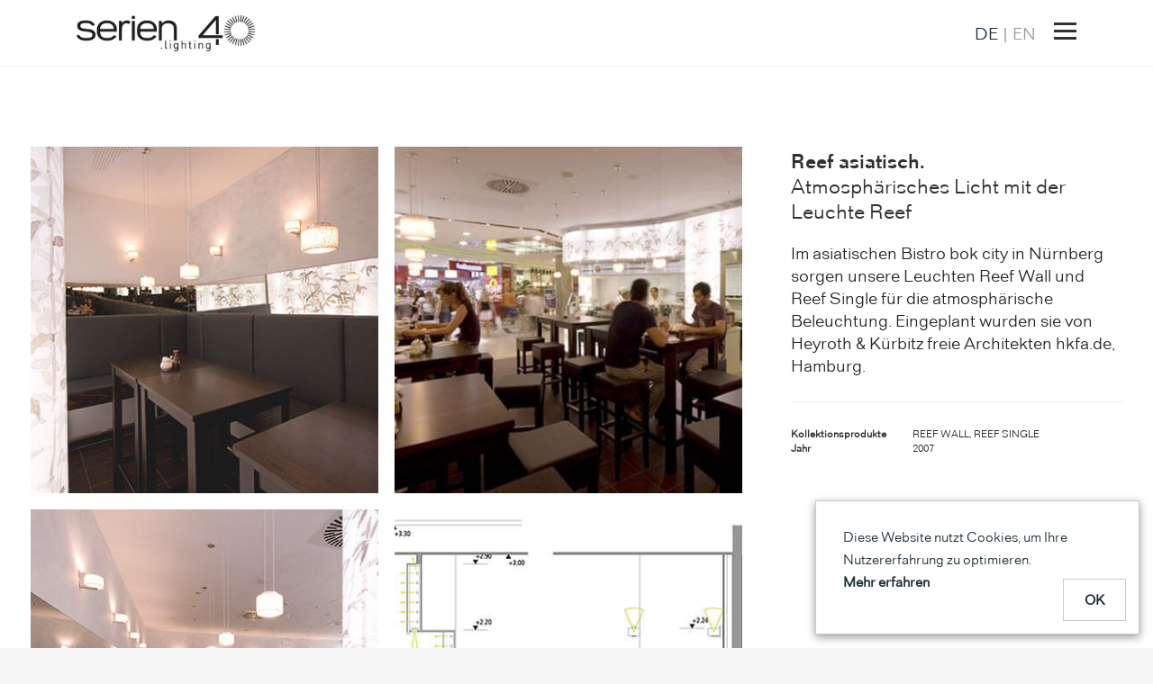

--- FILE ---
content_type: text/html; charset=UTF-8
request_url: https://company.serien.com/projekte/reef-asiatisch/
body_size: 9222
content:
<!DOCTYPE html>
<html class="no-touch" lang="de-DE" xmlns="http://www.w3.org/1999/xhtml">
<head>
<meta http-equiv="Content-Type" content="text/html; charset=UTF-8">
<meta name="viewport" content="width=device-width, initial-scale=1">
<link rel="profile" href="http://gmpg.org/xfn/11">
<link rel="pingback" href="https://company.serien.com/xmlrpc.php">
<title>Reef asiatisch.   Atmosphärisches Licht mit der Leuchte Reef  &#8211; Serien Lighting</title>
<meta name='robots' content='max-image-preview:large' />
<link rel="alternate" hreflang="en-us" href="https://company.serien.com/en/projekte/atmospheric-lighting-with-the-luminaire-reef/" />
<link rel="alternate" hreflang="de-de" href="https://company.serien.com/projekte/reef-asiatisch/" />
<link rel="alternate" hreflang="x-default" href="https://company.serien.com/projekte/reef-asiatisch/" />
<link rel='dns-prefetch' href='//fonts.googleapis.com' />
<link rel="alternate" type="application/rss+xml" title="Serien Lighting &raquo; Feed" href="https://company.serien.com/feed/" />
<link rel="alternate" type="application/rss+xml" title="Serien Lighting &raquo; Kommentar-Feed" href="https://company.serien.com/comments/feed/" />
		<!-- Google Tag Manager -->
		<script>(function (w, d, s, l, i) {
				w[l] = w[l] || [];
				w[l].push({
					'gtm.start':
						new Date().getTime(), event: 'gtm.js'
				});
				var f = d.getElementsByTagName(s)[0],
					j = d.createElement(s), dl = l != 'dataLayer' ? '&l=' + l : '';
				j.async = true;
				j.src =
					'https://www.googletagmanager.com/gtm.js?id=' + i + dl;
				f.parentNode.insertBefore(j, f);
			})(window, document, 'script', 'dataLayer', 'GTM-MBV3HBC');</script>
		<!-- End Google Tag Manager -->
		<link rel='stylesheet' id='wpml-blocks-css' href='https://company.serien.com/wp-content/plugins/sitepress-multilingual-cms/dist/css/blocks/styles.css' type='text/css' media='all' />
<link rel='stylesheet' id='cookie-consent-style-css' href='https://company.serien.com/wp-content/plugins/uk-cookie-consent/assets/css/style.css' type='text/css' media='all' />
<link rel='stylesheet' id='dashicons-css' href='https://company.serien.com/wp-includes/css/dashicons.min.css' type='text/css' media='all' />
<link rel='stylesheet' id='thickbox-css' href='https://company.serien.com/wp-includes/js/thickbox/thickbox.css' type='text/css' media='all' />
<link rel='stylesheet' id='uncode-privacy-css' href='https://company.serien.com/wp-content/plugins/uncode-privacy/assets/css/uncode-privacy-public.css' type='text/css' media='all' />
<link rel='stylesheet' id='wpml-legacy-horizontal-list-0-css' href='https://company.serien.com/wp-content/plugins/sitepress-multilingual-cms/templates/language-switchers/legacy-list-horizontal/style.min.css' type='text/css' media='all' />
<style id='wpml-legacy-horizontal-list-0-inline-css' type='text/css'>
.wpml-ls-statics-shortcode_actions, .wpml-ls-statics-shortcode_actions .wpml-ls-sub-menu, .wpml-ls-statics-shortcode_actions a {border-color:#cdcdcd;}.wpml-ls-statics-shortcode_actions a, .wpml-ls-statics-shortcode_actions .wpml-ls-sub-menu a, .wpml-ls-statics-shortcode_actions .wpml-ls-sub-menu a:link, .wpml-ls-statics-shortcode_actions li:not(.wpml-ls-current-language) .wpml-ls-link, .wpml-ls-statics-shortcode_actions li:not(.wpml-ls-current-language) .wpml-ls-link:link {color:#444444;background-color:#ffffff;}.wpml-ls-statics-shortcode_actions a, .wpml-ls-statics-shortcode_actions .wpml-ls-sub-menu a:hover,.wpml-ls-statics-shortcode_actions .wpml-ls-sub-menu a:focus, .wpml-ls-statics-shortcode_actions .wpml-ls-sub-menu a:link:hover, .wpml-ls-statics-shortcode_actions .wpml-ls-sub-menu a:link:focus {color:#000000;background-color:#eeeeee;}.wpml-ls-statics-shortcode_actions .wpml-ls-current-language > a {color:#444444;background-color:#ffffff;}.wpml-ls-statics-shortcode_actions .wpml-ls-current-language:hover>a, .wpml-ls-statics-shortcode_actions .wpml-ls-current-language>a:focus {color:#000000;background-color:#eeeeee;}
</style>
<link rel='stylesheet' id='wpml-menu-item-0-css' href='https://company.serien.com/wp-content/plugins/sitepress-multilingual-cms/templates/language-switchers/menu-item/style.min.css' type='text/css' media='all' />
<link rel='stylesheet' id='cms-navigation-style-base-css' href='https://company.serien.com/wp-content/plugins/wpml-cms-nav/res/css/cms-navigation-base.css' type='text/css' media='screen' />
<link rel='stylesheet' id='cms-navigation-style-css' href='https://company.serien.com/wp-content/plugins/wpml-cms-nav/res/css/cms-navigation.css' type='text/css' media='screen' />
<link rel='stylesheet' id='uncode-style-css' href='https://company.serien.com/wp-content/themes/uncode/library/css/style.css' type='text/css' media='all' />
<style id='uncode-style-inline-css' type='text/css'>

@media (max-width: 959px) { .navbar-brand > * { height: 27px !important;}}
@media (min-width: 960px) { .limit-width { max-width: 1200px; margin: auto;}}
.menu-primary ul.menu-smart > li > a, .menu-primary ul.menu-smart li.dropdown > a, .menu-primary ul.menu-smart li.mega-menu > a, .vmenu-container ul.menu-smart > li > a, .vmenu-container ul.menu-smart li.dropdown > a { text-transform: uppercase; }
</style>
<link rel='stylesheet' id='uncode-custom-style-css' href='https://company.serien.com/wp-content/themes/uncode/library/css/style-custom.css' type='text/css' media='all' />
<link rel='stylesheet' id='child-style-css' href='https://company.serien.com/wp-content/themes/uncode-child/style.css' type='text/css' media='all' />
<link rel='stylesheet' id='uncode-icons-css' href='https://company.serien.com/wp-content/themes/uncode/library/css/uncode-icons.css' type='text/css' media='all' />
<link rel='stylesheet' id='uncodefont-google-css' href='//fonts.googleapis.com/css?family=Poppins%3A300%2Cregular%2C500%2C600%2C700%7CDroid+Serif%3Aregular%2Citalic%2C700%2C700italic%7CDosis%3A200%2C300%2Cregular%2C500%2C600%2C700%2C800%7CPlayfair+Display%3Aregular%2Citalic%2C700%2C700italic%2C900%2C900italic%7COswald%3A300%2Cregular%2C700%7CRoboto%3A100%2C100italic%2C300%2C300italic%2Cregular%2Citalic%2C500%2C500italic%2C700%2C700italic%2C900%2C900italic%7CNunito%3A200%2C200italic%2C300%2C300italic%2Cregular%2Citalic%2C600%2C600italic%2C700%2C700italic%2C900%2C900italic&#038;subset=devanagari%2Clatin-ext%2Clatin%2Ccyrillic%2Cvietnamese%2Cgreek%2Ccyrillic-ext%2Cgreek-ext&#038;ver=1.1.430' type='text/css' media='all' />
<script type='text/javascript' src='https://company.serien.com/wp-includes/js/jquery/jquery.min.js' id='jquery-core-js'></script>
<script type='text/javascript' src='https://company.serien.com/wp-includes/js/jquery/jquery-migrate.min.js' id='jquery-migrate-js'></script>
<script type='text/javascript' src='https://company.serien.com/wp-content/themes/uncode-child/js/custom.js' id='serien-customjs-js'></script>
<script type='text/javascript' src='/wp-content/themes/uncode/library/js/min/ai-uncode.min.js' id='uncodeAI' data-async='true' data-home='/' data-path='/' data-breakpoints-images='258,516,720,1032,1440,2064,2880' id='ai-uncode-js'></script>
<script type='text/javascript' id='uncode-init-js-extra'>
/* <![CDATA[ */
var SiteParameters = {"days":"days","hours":"hours","minutes":"minutes","seconds":"seconds","constant_scroll":"on","scroll_speed":"2","parallax_factor":"0.25","loading":"Laden\u2026","slide_name":"slide","slide_footer":"footer","ajax_url":"https:\/\/company.serien.com\/wp-admin\/admin-ajax.php","nonce_adaptive_images":"e91614de59"};
/* ]]> */
</script>
<script type='text/javascript' src='https://company.serien.com/wp-content/themes/uncode/library/js/min/init.min.js' id='uncode-init-js'></script>
<link rel="https://api.w.org/" href="https://company.serien.com/wp-json/" /><link rel="alternate" type="application/json" href="https://company.serien.com/wp-json/wp/v2/portfolio/71288" /><link rel="EditURI" type="application/rsd+xml" title="RSD" href="https://company.serien.com/xmlrpc.php?rsd" />
<link rel="wlwmanifest" type="application/wlwmanifest+xml" href="https://company.serien.com/wp-includes/wlwmanifest.xml" />
<meta name="generator" content="WordPress 6.2.5" />
<link rel="canonical" href="https://company.serien.com/projekte/reef-asiatisch/" />
<link rel='shortlink' href='https://company.serien.com/?p=71288' />
<link rel="alternate" type="application/json+oembed" href="https://company.serien.com/wp-json/oembed/1.0/embed?url=https%3A%2F%2Fcompany.serien.com%2Fprojekte%2Freef-asiatisch%2F" />
<link rel="alternate" type="text/xml+oembed" href="https://company.serien.com/wp-json/oembed/1.0/embed?url=https%3A%2F%2Fcompany.serien.com%2Fprojekte%2Freef-asiatisch%2F&#038;format=xml" />
<meta name="generator" content="WPML ver:4.6.7 stt:1,3;" />
<style id="ctcc-css" type="text/css" media="screen">
				#catapult-cookie-bar {
					box-sizing: border-box;
					max-height: 0;
					opacity: 0;
					z-index: 99999;
					overflow: hidden;
					color: #1c2e36;
					position: fixed;
					right: 20px;
					bottom: 6%;
					width: 300px;
					background-color: #ffffff;
				}
				#catapult-cookie-bar a {
					color: #1c2e36;
				}
				#catapult-cookie-bar .x_close span {
					background-color: #1c2e36;
				}
				button#catapultCookie {
					background:#ffffff;
					color: #1c2e36;
					
				}
				#catapult-cookie-bar h3 {
					color: #1c2e36;
				}
				.has-cookie-bar #catapult-cookie-bar {
					opacity: 1;
					max-height: 999px;
					min-height: 30px;
				}</style><style type="text/css">.wpupg-grid { transition: height 800; }</style>	<script type="application/ld+json">
{
  "@context": "http://schema.org",
  "@type": "Corporation",
  "@id": "https://serien.com/#organization",
  "legalName": "Serien Raumleuchten GmbH",
  "description": "Serien Lighting is an Intelligent lighting solutions with a reduced modernist formal vocabulary and sophisticated lighting effects. LIVING THE LIGHT",
  "logo": "https://company.serien.com/wp-content/uploads/2018/02/serien-favicon_512x512.png",
  "url": "https://company.serien.com",
  "address": {
      "@type": "PostalAddress",
  	  "streetAddress": "Hainhäuser Str. 3",
      "addressRegion":"Rodgau",
      "postalCode": "63110",
      "addressCountry": "Germany"
  },
  "telephone": "+919999879836",
    "contactPoint": [
    { "@type": "ContactPoint",
      "telephone": "+49-6106 69090",
      "contactType": "sales"
    }
  ],
  "owns": {
  "type": "Product",
  "name": "Serien Lighting Blog",
  "url": "https://company.serien.com"
  },
  "sameAs": [
    "http://instagram.com/serien.lighting/",
    "https://www.facebook.com/serien.lighting",
    "https://www.pinterest.de/serienlighting/",
  ]
},
        </script>
	<!--[if lte IE 9]><link rel="stylesheet" type="text/css" href="https://company.serien.com/wp-content/plugins/uncode-js_composer/assets/css/vc_lte_ie9.min.css" media="screen"><![endif]-->		<style type="text/css" id="wp-custom-css">
			
.style-light .share-button.share-inline .social.top li {
	color: #9B9B9B;
}

@media (min-width: 959px){
.main-container .row.row-parent:not(.row-slider):not(.row-header) {
    height: 170px !important;
}
}		</style>
		<noscript><style type="text/css"> .wpb_animate_when_almost_visible { opacity: 1; }</style></noscript></head>
<body class="portfolio-template-default single single-portfolio postid-71288  style-color-lxmt-bg group-blog smooth-scroller hormenu-position-left header-full-width vmenu-right vmenu-top vmenu-middle menu-overlay main-center-align textual-accent-color wpb-js-composer js-comp-ver-5.5.2 vc_responsive" data-border="0">
				<!-- Google Tag Manager (noscript) -->
		<noscript><iframe src="https://www.googletagmanager.com/ns.html?id=GTM-MBV3HBC"
				height="0" width="0" style="display:none;visibility:hidden"></iframe></noscript>
		<!-- End Google Tag Manager (noscript) -->
		<div class="body-borders" data-border="0"><div class="top-border body-border-shadow"></div><div class="right-border body-border-shadow"></div><div class="bottom-border body-border-shadow"></div><div class="left-border body-border-shadow"></div><div class="top-border style-light-bg"></div><div class="right-border style-light-bg"></div><div class="bottom-border style-light-bg"></div><div class="left-border style-light-bg"></div></div>	<div class="box-wrapper">
		<div class="box-container">
		<script type="text/javascript">UNCODE.initBox();</script>
		<div class="menu-wrapper menu-sticky">
													<div id="masthead" class="navbar menu-primary menu-light submenu-dark menu-transparent menu-add-padding style-light-original menu-absolute menu-with-logo">
														<div class="menu-container style-color-xsdn-bg menu-borders menu-shadows force-no-shadows">
															<div class="row-menu row-offcanvas">
																<div class="row-menu-inner row-brand menu-horizontal-inner"><div id="logo-container-mobile" class="col-lg-0 logo-container middle">
																		<div id="main-logo" class="navbar-header style-light">
																			<a href="https://serien.com" class="navbar-brand" data-minheight="14"><div class="logo-image logo-skinnable" data-maxheight="40" style="height: 40px;"><img src="https://company.serien.com/wp-content/uploads/2018/02/serien-40-years-logo-lang-black-uai-258x52.png" alt="logo" width="258" height="52" class="img-responsive adaptive-async" data-uniqueid="89028-172310" data-guid="https://company.serien.com/wp-content/uploads/2018/02/serien-40-years-logo-lang-black.png" data-path="2018/02/serien-40-years-logo-lang-black.png" data-width="197" data-height="40" data-singlew="null" data-singleh="null" data-crop="" data-fixed="height" /></div></a>
																		</div>
																	</div>
																	<div class="mmb-container"><div class="mobile-menu-button menu-button-overlay no-toggle mobile-menu-button-light lines-button x2 trigger-overlay" data-area="menu" data-container="main-container"><span class="lines"></span></div></div></div>
															</div>
														</div>
													</div>
												</div><div class="overlay overlay-sequential style-light-bg overlay-menu" data-area="menu" data-container="main-container">
													<div class="main-header">
														<div class="vmenu-container menu-container style-light menu-no-arrows menu-primary menu-light submenu-light menu-transparent style-light-original">
															<div class="row row-parent">
																<div class="row-inner">
																	<div class="menu-sidebar main-menu-container">
																		<div class="navbar-main">
																			<div class="menu-sidebar-inner">
																				<div class="menu-accordion"><ul id="menu-hauptmenue" class="menu-primary-inner menu-smart sm sm-vertical"><li id="menu-item-73428" class="menu-item menu-item-type-custom menu-item-object-custom menu-item-73428 menu-item-link"><a title="Alle Produkte" href="https://serien.com/produktliste">Alle Produkte<i class="fa fa-angle-right fa-dropdown"></i></a></li>
<li id="menu-item-73429" class="menu-item menu-item-type-custom menu-item-object-custom menu-item-73429 menu-item-link"><a title="Produkttypen" href="https://serien.com/produkttypen">Produkttypen<i class="fa fa-angle-right fa-dropdown"></i></a></li>
<li id="menu-item-73431" class="menu-item menu-item-type-custom menu-item-object-custom menu-item-73431 menu-item-link"><a title="Downloads" href="https://serien.com/downloads">Downloads<i class="fa fa-angle-right fa-dropdown"></i></a></li>
<li id="menu-item-73432" class="menu-item menu-item-type-custom menu-item-object-custom menu-item-73432 menu-item-link"><a title="Händlersuche" href="https://serien.com/haendlersuche">Händlersuche<i class="fa fa-angle-right fa-dropdown"></i></a></li>
<li id="menu-item-89700" class="menu-item menu-item-type-custom menu-item-object-custom menu-item-89700 menu-item-link"><a title="Ausstellung" href="https://serien.com/ausstellung/">Ausstellung<i class="fa fa-angle-right fa-dropdown"></i></a></li>
<li id="menu-item-88293" class="menu-item menu-item-type-post_type menu-item-object-page menu-item-88293 menu-item-link"><a title="Projekte" href="https://company.serien.com/projects/">Projekte<i class="fa fa-angle-right fa-dropdown"></i></a></li>
<li id="menu-item-73641" class="menu-item menu-item-type-custom menu-item-object-custom menu-item-home menu-item-73641 menu-item-link"><a title="News" href="https://company.serien.com">News<i class="fa fa-angle-right fa-dropdown"></i></a></li>
<li id="menu-item-84253" class="menu-item menu-item-type-custom menu-item-object-custom menu-item-84253 menu-item-link"><a title="Jobs" href="https://serien.com/jobs/">Jobs<i class="fa fa-angle-right fa-dropdown"></i></a></li>
<li id="menu-item-73433" class="ser-menu-kontakt menu-item menu-item-type-custom menu-item-object-custom menu-item-73433 menu-item-link"><a title="Kontakt" href="https://serien.com/kontakt">Kontakt<i class="fa fa-angle-right fa-dropdown"></i></a></li>
<li id="menu-item-73434" class="menu-item menu-item-type-custom menu-item-object-custom menu-item-73434 menu-item-link"><a title="Newsletter" href="https://serien.com/newsletter">Newsletter<i class="fa fa-angle-right fa-dropdown"></i></a></li>
<li id="menu-item-73435" class="menu-item menu-item-type-custom menu-item-object-custom menu-item-73435 menu-item-link"><a title="Impressum" href="https://serien.com/impressum">Impressum<i class="fa fa-angle-right fa-dropdown"></i></a></li>
<li id="menu-item-73436" class="menu-item menu-item-type-custom menu-item-object-custom menu-item-73436 menu-item-link"><a title="Datenschutz" href="https://serien.com/datenschutz">Datenschutz<i class="fa fa-angle-right fa-dropdown"></i></a></li>
<li id="menu-item-wpml-ls-22-en" class="menu-item-language menu-item wpml-ls-slot-22 wpml-ls-item wpml-ls-item-en wpml-ls-menu-item wpml-ls-first-item menu-item-type-wpml_ls_menu_item menu-item-object-wpml_ls_menu_item menu-item-wpml-ls-22-en menu-item-link"><a title="English" href="https://company.serien.com/en/projekte/atmospheric-lighting-with-the-luminaire-reef/"><span class="wpml-ls-native" lang="en">English</span><i class="fa fa-angle-right fa-dropdown"></i><span class="menu-item-description"></span></a></li>
<li id="menu-item-wpml-ls-22-de" class="menu-item-language menu-item-language-current menu-item wpml-ls-slot-22 wpml-ls-item wpml-ls-item-de wpml-ls-current-language wpml-ls-menu-item wpml-ls-last-item menu-item-type-wpml_ls_menu_item menu-item-object-wpml_ls_menu_item menu-item-wpml-ls-22-de menu-item-link"><a title="Deutsch" href="https://company.serien.com/projekte/reef-asiatisch/"><span class="wpml-ls-native" lang="de">Deutsch</span><i class="fa fa-angle-right fa-dropdown"></i><span class="menu-item-description"></span></a></li>
</ul></div><div class="menu-accordion"><ul class="menu-smart sm sm-vertical menu-smart-social"><li class="menu-item-link social-icon tablet-hidden mobile-hidden social-149737"><a href="https://instagram.com/serien.lighting/" target="_blank"><i class="fa fa-instagram"></i></a></li><li class="menu-item-link social-icon tablet-hidden mobile-hidden social-816565"><a href="https://www.facebook.com/serien.lighting" target="_blank"><i class="fa fa-social-facebook"></i></a></li><li class="menu-item-link social-icon tablet-hidden mobile-hidden social-122081"><a href="http://pinterest.com/serienlighting/" target="_blank"><i class="fa fa-social-pinterest"></i></a></li><li class="menu-item-link social-icon tablet-hidden mobile-hidden social-187381"><a href="https://www.youtube.com/@serien.lighting" target="_blank"><i class="fa fa-social-youtube"></i></a></li><li class="menu-item-link social-icon tablet-hidden mobile-hidden social-529381"><a href="https://vimeo.com/serienlighting" target="_blank"><i class="fa fa-social-vimeo"></i></a></li></ul></div></div>
																		</div>
												 					</div>
																</div>
															</div>
														</div>
													</div>
												</div>
												<div class="mmb-container mmb-container-overlay mobile-hidden tablet-hidden"><div class="mobile-menu-button menu-button-overlay mobile-menu-button-light lines-button x2 overlay-close" data-area="menu" data-container="main-container"><span class="lines"></span></div></div>			<script type="text/javascript">UNCODE.fixMenuHeight();</script>
			<div class="main-wrapper">
				<div class="main-container">
					<div class="page-wrapper">
						<div class="sections-container">
<script type="text/javascript">UNCODE.initHeader();</script><div class="page-body style-light-bg">
					<div class="portfolio-wrapper portfolio-wrapper--sidebar_right portfolio-wrapper--without-builder">
						<div class="portfolio-body"><div class="row-container">
			        				<div class="row row-parent col-std-gutter double-top-padding no-bottom-padding limit-width">
												<div class="row-inner">
													<div class="col-lg-8">
									<div class="row-container">
	  					<div class="row row-parent style-light limit-width no-top-padding no-h-padding double-bottom-padding">
								<div id="gallery-106046" class="isotope-system">
					<div class="isotope-wrapper half-gutter">
      			<div class="isotope-container isotope-layout style-masonry" data-type="masonry" data-layout="masonry" data-lg="1000" data-md="600" data-sm="480"><div class="tmb tmb-iso-w4 tmb-light tmb-overlay-anim tmb-overlay-text-anim tmb-media tmb-content-under tmb-media-last tmb-no-bg tmb-lightbox">
						<div class="t-inside animate_when_almost_visible alpha-anim" data-delay="200"><div class="t-entry-visual"><div class="t-entry-visual-tc"><div class="t-entry-visual-cont"><div class="dummy" style="padding-top: 100%;"></div><a tabindex="-1" href="https://company.serien.com/wp-content/uploads/2018/02/gb_bistro_bok_1.jpg" class="pushed" data-noarr="" data-caption="" data-lbox="ilightbox_106046" data-options="width:400,height:400,thumbnail: 'https://company.serien.com/wp-content/uploads/2018/02/gb_bistro_bok_1-300x300.jpg'"><div class="t-entry-visual-overlay"><div class="t-entry-visual-overlay-in style-dark-bg" style="opacity: 0.5;"></div></div>
									<div class="t-overlay-wrap">
										<div class="t-overlay-inner">
											<div class="t-overlay-content">
												<div class="t-overlay-text no-block-padding"><div class="t-entry t-single-line"><i class="fa fa-plus2 t-overlay-icon"></i></div></div></div></div></div><img class="adaptive-async" src="https://company.serien.com/wp-content/uploads/2018/02/gb_bistro_bok_1-uai-258x258.jpg" width="258" height="258" alt="" data-uniqueid="72933-886916" data-guid="https://company.serien.com/wp-content/uploads/2018/02/gb_bistro_bok_1.jpg" data-path="2018/02/gb_bistro_bok_1.jpg" data-width="400" data-height="400" data-singlew="4" data-singleh="" data-crop="" data-fixed="" /></a></div>
				</div>
			</div></div>
					</div><div class="tmb tmb-iso-w4 tmb-light tmb-overlay-anim tmb-overlay-text-anim tmb-media tmb-content-under tmb-media-last tmb-no-bg tmb-lightbox">
						<div class="t-inside animate_when_almost_visible alpha-anim" data-delay="200"><div class="t-entry-visual"><div class="t-entry-visual-tc"><div class="t-entry-visual-cont"><div class="dummy" style="padding-top: 100%;"></div><a tabindex="-1" href="https://company.serien.com/wp-content/uploads/2018/02/gb_bistro_bok_2.jpg" class="pushed" data-noarr="" data-caption="" data-lbox="ilightbox_106046" data-options="width:400,height:400,thumbnail: 'https://company.serien.com/wp-content/uploads/2018/02/gb_bistro_bok_2-300x300.jpg'"><div class="t-entry-visual-overlay"><div class="t-entry-visual-overlay-in style-dark-bg" style="opacity: 0.5;"></div></div>
									<div class="t-overlay-wrap">
										<div class="t-overlay-inner">
											<div class="t-overlay-content">
												<div class="t-overlay-text no-block-padding"><div class="t-entry t-single-line"><i class="fa fa-plus2 t-overlay-icon"></i></div></div></div></div></div><img class="adaptive-async" src="https://company.serien.com/wp-content/uploads/2018/02/gb_bistro_bok_2-uai-258x258.jpg" width="258" height="258" alt="" data-uniqueid="72935-224896" data-guid="https://company.serien.com/wp-content/uploads/2018/02/gb_bistro_bok_2.jpg" data-path="2018/02/gb_bistro_bok_2.jpg" data-width="400" data-height="400" data-singlew="4" data-singleh="" data-crop="" data-fixed="" /></a></div>
				</div>
			</div></div>
					</div><div class="tmb tmb-iso-w4 tmb-light tmb-overlay-anim tmb-overlay-text-anim tmb-media tmb-content-under tmb-media-last tmb-no-bg tmb-lightbox">
						<div class="t-inside animate_when_almost_visible alpha-anim" data-delay="200"><div class="t-entry-visual"><div class="t-entry-visual-tc"><div class="t-entry-visual-cont"><div class="dummy" style="padding-top: 100%;"></div><a tabindex="-1" href="https://company.serien.com/wp-content/uploads/2012/04/gb_bistro_bok_3.jpg" class="pushed" data-noarr="" data-caption="" data-lbox="ilightbox_106046" data-options="width:400,height:400,thumbnail: 'https://company.serien.com/wp-content/uploads/2012/04/gb_bistro_bok_3-300x300.jpg'"><div class="t-entry-visual-overlay"><div class="t-entry-visual-overlay-in style-dark-bg" style="opacity: 0.5;"></div></div>
									<div class="t-overlay-wrap">
										<div class="t-overlay-inner">
											<div class="t-overlay-content">
												<div class="t-overlay-text no-block-padding"><div class="t-entry t-single-line"><i class="fa fa-plus2 t-overlay-icon"></i></div></div></div></div></div><img class="adaptive-async" src="https://company.serien.com/wp-content/uploads/2012/04/gb_bistro_bok_3-uai-258x258.jpg" width="258" height="258" alt="" data-uniqueid="225-548537" data-guid="https://company.serien.com/wp-content/uploads/2012/04/gb_bistro_bok_3.jpg" data-path="2012/04/gb_bistro_bok_3.jpg" data-width="400" data-height="400" data-singlew="4" data-singleh="" data-crop="" data-fixed="" /></a></div>
				</div>
			</div></div>
					</div><div class="tmb tmb-iso-w4 tmb-light tmb-overlay-anim tmb-overlay-text-anim tmb-media tmb-content-under tmb-media-last tmb-no-bg tmb-lightbox">
						<div class="t-inside animate_when_almost_visible alpha-anim" data-delay="200"><div class="t-entry-visual"><div class="t-entry-visual-tc"><div class="t-entry-visual-cont"><div class="dummy" style="padding-top: 100%;"></div><a tabindex="-1" href="https://company.serien.com/wp-content/uploads/2018/02/gb_bistro_bok_4.jpg" class="pushed" data-noarr="" data-caption="" data-lbox="ilightbox_106046" data-options="width:400,height:400,thumbnail: 'https://company.serien.com/wp-content/uploads/2018/02/gb_bistro_bok_4-300x300.jpg'"><div class="t-entry-visual-overlay"><div class="t-entry-visual-overlay-in style-dark-bg" style="opacity: 0.5;"></div></div>
									<div class="t-overlay-wrap">
										<div class="t-overlay-inner">
											<div class="t-overlay-content">
												<div class="t-overlay-text no-block-padding"><div class="t-entry t-single-line"><i class="fa fa-plus2 t-overlay-icon"></i></div></div></div></div></div><img class="adaptive-async" src="https://company.serien.com/wp-content/uploads/2018/02/gb_bistro_bok_4-uai-258x258.jpg" width="258" height="258" alt="" data-uniqueid="72939-127664" data-guid="https://company.serien.com/wp-content/uploads/2018/02/gb_bistro_bok_4.jpg" data-path="2018/02/gb_bistro_bok_4.jpg" data-width="400" data-height="400" data-singlew="4" data-singleh="" data-crop="" data-fixed="" /></a></div>
				</div>
			</div></div>
					</div><div class="tmb tmb-iso-w4 tmb-light tmb-overlay-anim tmb-overlay-text-anim tmb-media tmb-content-under tmb-media-last tmb-no-bg tmb-lightbox">
						<div class="t-inside animate_when_almost_visible alpha-anim" data-delay="200"><div class="t-entry-visual"><div class="t-entry-visual-tc"><div class="t-entry-visual-cont"><div class="dummy" style="padding-top: 100%;"></div><a tabindex="-1" href="https://company.serien.com/wp-content/uploads/2018/02/gb_bistro_bok_5.jpg" class="pushed" data-noarr="" data-caption="" data-lbox="ilightbox_106046" data-options="width:400,height:400,thumbnail: 'https://company.serien.com/wp-content/uploads/2018/02/gb_bistro_bok_5-300x300.jpg'"><div class="t-entry-visual-overlay"><div class="t-entry-visual-overlay-in style-dark-bg" style="opacity: 0.5;"></div></div>
									<div class="t-overlay-wrap">
										<div class="t-overlay-inner">
											<div class="t-overlay-content">
												<div class="t-overlay-text no-block-padding"><div class="t-entry t-single-line"><i class="fa fa-plus2 t-overlay-icon"></i></div></div></div></div></div><img class="adaptive-async" src="https://company.serien.com/wp-content/uploads/2018/02/gb_bistro_bok_5-uai-258x258.jpg" width="258" height="258" alt="" data-uniqueid="72941-115713" data-guid="https://company.serien.com/wp-content/uploads/2018/02/gb_bistro_bok_5.jpg" data-path="2018/02/gb_bistro_bok_5.jpg" data-width="400" data-height="400" data-singlew="4" data-singleh="" data-crop="" data-fixed="" /></a></div>
				</div>
			</div></div>
					</div></div>
				</div>
			</div>
							</div>
						</div>
								</div>
													<div class="col-lg-4">
														<div class="uncol style-light sticky-element sticky-sidebar">
															<div class="uncoltable">
																<div class="uncell double-bottom-padding">
																	<div class="uncont">
																		<div class="info-content"><div class="post-title-wrapper"><h1 class="post-title">Reef asiatisch. <br/> <span> Atmosphärisches Licht mit der Leuchte Reef </span></h1></div><p>Im asiatischen Bistro bok city in Nürnberg sorgen unsere Leuchten Reef Wall und Reef Single für die atmosphärische Beleuchtung. Eingeplant wurden sie von Heyroth &#038; Kürbitz freie Architekten hkfa.de, Hamburg.</p>
<hr /><p><span class="detail-container"><span class="detail-label">Kollektionsprodukte</span><span class="detail-value">REEF WALL, REEF SINGLE</span></span><span class="detail-container"><span class="detail-label">Jahr</span><span class="detail-value">2007</span></span></p></div>
																	</div>
																</div>
															</div>
														</div>
													</div>
													
												</div>
											</div>
										</div></div></div>
				</div><div class="row-container row-navigation row-navigation-light">
	  					<div class="row row-parent style-light limit-width">
								<nav class="post-navigation">
									<ul class="navigation"><li class="page-prev"><span class="btn-container"><a class="btn btn-link text-default-color btn-icon-left" href="https://company.serien.com/projekte/licht-fur-sushi-und-wasabi/" rel="prev"><i class="fa fa-angle-left"></i><span>Prev</span></a></span></li><li class="page-next"><span class="btn-container"><a class="btn btn-link text-default-color btn-icon-right" href="https://company.serien.com/projekte/bitte-lesen/" rel="next"><span>Next</span><i class="fa fa-angle-right"></i></a></span></li></ul><!-- .navigation -->
							</nav><!-- .post-navigation -->
							</div>
						</div>							</div><!-- sections container -->
						</div><!-- page wrapper -->
										<footer id="colophon" class="site-footer">
											</footer>
									</div><!-- main container -->
			</div><!-- main wrapper -->
					</div><!-- box container -->
	</div><!-- box wrapper -->
	<div class="style-light footer-scroll-top"><a href="#" class="scroll-top"><i class="fa fa-angle-up fa-stack fa-rounded btn-default btn-hover-nobg"></i></a></div><div class="gdpr-overlay"></div><div class="gdpr gdpr-privacy-preferences">
	<div class="gdpr-wrapper">
		<form method="post" class="gdpr-privacy-preferences-frm" action="https://company.serien.com/wp-admin/admin-post.php">
			<input type="hidden" name="action" value="uncode_privacy_update_privacy_preferences">
			<input type="hidden" id="update-privacy-preferences-nonce" name="update-privacy-preferences-nonce" value="1b6d720e13" /><input type="hidden" name="_wp_http_referer" value="/projekte/reef-asiatisch/" />			<header>
				<div class="gdpr-box-title">
					<h3>Privacy Preference Center</h3>
					<span class="gdpr-close"></span>
				</div>
			</header>
			<div class="gdpr-content">
				<div class="gdpr-tab-content">
					<div class="gdpr-consent-management gdpr-active">
						<header>
							<h4>Privacy Preferences</h4>
						</header>
						<div class="gdpr-info">
							<p></p>
													</div>
					</div>
				</div>
			</div>
			<footer>
				<input type="submit" class="btn-accent btn-flat" value="Save Preferences">
							</footer>
		</form>
	</div>
</div>
<script type='text/javascript' id='cookie-consent-js-extra'>
/* <![CDATA[ */
var ctcc_vars = {"expiry":"30","method":"","version":"1"};
/* ]]> */
</script>
<script type='text/javascript' src='https://company.serien.com/wp-content/plugins/uk-cookie-consent/assets/js/uk-cookie-consent-js.js' id='cookie-consent-js'></script>
<script type='text/javascript' id='uncode-irecommendthisd-js-extra'>
/* <![CDATA[ */
var uncode_irecommendthis = {"i18n":"You already recommended this","ajaxurl":"https:\/\/company.serien.com\/wp-admin\/admin-ajax.php"};
/* ]]> */
</script>
<script type='text/javascript' src='https://company.serien.com/wp-content/plugins/uncode-core/i-recommend-this/js/dot_irecommendthis.js' id='uncode-irecommendthisd-js'></script>
<script type='text/javascript' id='thickbox-js-extra'>
/* <![CDATA[ */
var thickboxL10n = {"next":"N\u00e4chste >","prev":"< Vorherige","image":"Bild","of":"von","close":"Schlie\u00dfen","noiframes":"Diese Funktion ben\u00f6tigt iframes. Du hast jedoch iframes deaktiviert oder dein Browser unterst\u00fctzt diese nicht.","loadingAnimation":"https:\/\/company.serien.com\/wp-includes\/js\/thickbox\/loadingAnimation.gif"};
/* ]]> */
</script>
<script type='text/javascript' src='https://company.serien.com/wp-includes/js/thickbox/thickbox.js' id='thickbox-js'></script>
<script type='text/javascript' src='https://company.serien.com/wp-content/plugins/uncode-privacy/assets/js/js-cookie.min.js' id='js-cookie-js'></script>
<script type='text/javascript' id='uncode-privacy-js-extra'>
/* <![CDATA[ */
var Uncode_Privacy_Parameters = {"accent_color":"#e6e6e6"};
/* ]]> */
</script>
<script type='text/javascript' src='https://company.serien.com/wp-content/plugins/uncode-privacy/assets/js/uncode-privacy-public.min.js' id='uncode-privacy-js'></script>
<script type='text/javascript' id='mediaelement-core-js-before'>
var mejsL10n = {"language":"de","strings":{"mejs.download-file":"Datei herunterladen","mejs.install-flash":"Du verwendest einen Browser, der nicht den Flash-Player aktiviert oder installiert hat. Bitte aktiviere dein Flash-Player-Plugin oder lade die neueste Version von https:\/\/get.adobe.com\/flashplayer\/ herunter","mejs.fullscreen":"Vollbild","mejs.play":"Abspielen","mejs.pause":"Pause","mejs.time-slider":"Zeit-Schieberegler","mejs.time-help-text":"Benutze die Pfeiltasten Links\/Rechts, um 1 Sekunde vorzuspringen, und die Pfeiltasten Hoch\/Runter, um 10 Sekunden vorzuspringen.","mejs.live-broadcast":"Live-\u00dcbertragung","mejs.volume-help-text":"Pfeiltasten Hoch\/Runter benutzen, um die Lautst\u00e4rke zu regeln.","mejs.unmute":"Laut schalten","mejs.mute":"Stumm","mejs.volume-slider":"Lautst\u00e4rkeregler","mejs.video-player":"Video-Player","mejs.audio-player":"Audio-Player","mejs.captions-subtitles":"Beschriftungen\/Untertitel","mejs.captions-chapters":"Kapitel","mejs.none":"Keine","mejs.afrikaans":"Afrikaans","mejs.albanian":"Albanisch","mejs.arabic":"Arabisch","mejs.belarusian":"Wei\u00dfrussisch","mejs.bulgarian":"Bulgarisch","mejs.catalan":"Katalanisch","mejs.chinese":"Chinesisch","mejs.chinese-simplified":"Chinesisch (Vereinfacht)","mejs.chinese-traditional":"Chinesisch (Traditionell)","mejs.croatian":"Kroatisch","mejs.czech":"Tschechisch","mejs.danish":"D\u00e4nisch","mejs.dutch":"Niederl\u00e4ndisch","mejs.english":"Englisch","mejs.estonian":"Estnisch","mejs.filipino":"Filipino","mejs.finnish":"Finnisch","mejs.french":"Franz\u00f6sisch","mejs.galician":"Galicisch","mejs.german":"Deutsch","mejs.greek":"Griechisch","mejs.haitian-creole":"Haitianisches Kreolisch","mejs.hebrew":"Hebr\u00e4isch","mejs.hindi":"Hindi","mejs.hungarian":"Ungarisch","mejs.icelandic":"Isl\u00e4ndisch","mejs.indonesian":"Indonesisch","mejs.irish":"Irisch","mejs.italian":"Italienisch","mejs.japanese":"Japanisch","mejs.korean":"Koreanisch","mejs.latvian":"Lettisch","mejs.lithuanian":"Litauisch","mejs.macedonian":"Mazedonisch","mejs.malay":"Malaiisch","mejs.maltese":"Maltesisch","mejs.norwegian":"Norwegisch","mejs.persian":"Persisch","mejs.polish":"Polnisch","mejs.portuguese":"Portugiesisch","mejs.romanian":"Rum\u00e4nisch","mejs.russian":"Russisch","mejs.serbian":"Serbisch","mejs.slovak":"Slowakisch","mejs.slovenian":"Slowenisch","mejs.spanish":"Spanisch","mejs.swahili":"Suaheli","mejs.swedish":"Schwedisch","mejs.tagalog":"Tagalog","mejs.thai":"Thail\u00e4ndisch","mejs.turkish":"T\u00fcrkisch","mejs.ukrainian":"Ukrainisch","mejs.vietnamese":"Vietnamesisch","mejs.welsh":"Walisisch","mejs.yiddish":"Jiddisch"}};
</script>
<script type='text/javascript' src='https://company.serien.com/wp-includes/js/mediaelement/mediaelement-and-player.min.js' id='mediaelement-core-js'></script>
<script type='text/javascript' src='https://company.serien.com/wp-includes/js/mediaelement/mediaelement-migrate.min.js' id='mediaelement-migrate-js'></script>
<script type='text/javascript' id='mediaelement-js-extra'>
/* <![CDATA[ */
var _wpmejsSettings = {"pluginPath":"\/wp-includes\/js\/mediaelement\/","classPrefix":"mejs-","stretching":"responsive","audioShortcodeLibrary":"mediaelement","videoShortcodeLibrary":"mediaelement"};
/* ]]> */
</script>
<script type='text/javascript' src='https://company.serien.com/wp-includes/js/mediaelement/wp-mediaelement.min.js' id='wp-mediaelement-js'></script>
<script type='text/javascript' src='https://company.serien.com/wp-content/themes/uncode/library/js/min/plugins.min.js' id='uncode-plugins-js'></script>
<script type='text/javascript' src='https://company.serien.com/wp-content/themes/uncode/library/js/min/app.min.js' id='uncode-app-js'></script>
	<script type="text/javascript">
		jQuery(document).ready(function(){
			var overlay = jQuery('.overlay');
			var overlayHeight = jQuery('.overlay').find('.row-parent').height();

	// The hamburger menu
	jQuery('.tablet-hidden .mobile-menu-button').on("click", function(event){
		// is the menu active?

		if(overlay.hasClass('close')) {
			jQuery('.mobile-menu-button').removeClass("close");
			jQuery('.overlay-sequential').removeClass("close");
		}
		else {
			overlay.addClass('open').removeClass("close");
		}
	});

	var style = jQuery('<style>.overlay.open { height: '+overlayHeight+'px }</style>');
	jQuery('html > head').append(style);
		})
	</script>
			
				<script type="text/javascript">
					jQuery(document).ready(function($){
												if(!catapultReadCookie("catAccCookies")){ // If the cookie has not been set then show the bar
							$("html").addClass("has-cookie-bar");
							$("html").addClass("cookie-bar-bottom-right-block");
							$("html").addClass("cookie-bar-block");
													}
																	});
				</script>
			
			<div id="catapult-cookie-bar" class=" drop-shadow"><h3></h3><span class="ctcc-left-side">Diese Website nutzt Cookies, um Ihre Nutzererfahrung zu optimieren.  <a class="ctcc-more-info-link" tabindex=0 target="_blank" href="https://serien.com/impressum/">Mehr erfahren</a></span><span class="ctcc-right-side"><button id="catapultCookie" tabindex=0 onclick="catapultAcceptCookies();">OK</button></span></div><!-- #catapult-cookie-bar --></body>
</html>

<!--
Performance optimized by W3 Total Cache. Learn more: https://www.boldgrid.com/w3-total-cache/

Page Caching using Disk: Enhanced (Requested URI is rejected) 

Served from: company.serien.com @ 2026-01-21 11:49:35 by W3 Total Cache
-->

--- FILE ---
content_type: text/css; charset=utf-8
request_url: https://company.serien.com/wp-content/themes/uncode-child/style.css
body_size: 4716
content:
/*
Theme Name: Uncode Child
Description: Child theme for Uncode theme
Author: Vineet Talwar <vineet.talwar@dkd.de>, Florian Lehnebach <florian.lehnebach@dkd.de>
Author URI: https://dkd.de
Template: uncode
Version: 1.1.430
Text Domain: uncode
*/

/*Fonts */
@font-face {
	font-family: 'FolioCon-Bol';
	src: url('fonts/35FD50_0_0.eot');
	src: url('fonts/35FD50_0_0.eot?#iefix') format('embedded-opentype'),
		 url('fonts/35FD50_0_0.woff2') format('woff2'),
		 url('fonts/35FD50_0_0.woff') format('woff'),
		 url('fonts/35FD50_0_0.ttf') format('truetype');
}

@font-face {
	font-family: 'Folio-ExtBol';
	src: url('fonts/35FD50_1_0.eot');
	src: url('fonts/35FD50_1_0.eot?#iefix') format('embedded-opentype'),
		 url('fonts/35FD50_1_0.woff2') format('woff2'),
		 url('fonts/35FD50_1_0.woff') format('woff'),
		 url('fonts/35FD50_1_0.ttf') format('truetype');
}

@font-face {
	font-family: 'Folio-Med';
	src: url('fonts/35FD50_2_0.eot');
	src: url('fonts/35FD50_2_0.eot?#iefix') format('embedded-opentype'),
		 url('fonts/35FD50_2_0.woff2') format('woff2'),
		 url('fonts/35FD50_2_0.woff') format('woff'),
		 url('fonts/35FD50_2_0.ttf') format('truetype');
}

@font-face {
	font-family: 'FolioCon-Med';
	src: url('fonts/35FD50_3_0.eot');
	src: url('fonts/35FD50_3_0.eot?#iefix') format('embedded-opentype'),
		 url('fonts/35FD50_3_0.woff2') format('woff2'),
		 url('fonts/35FD50_3_0.woff') format('woff'),
		 url('fonts/35FD50_3_0.ttf') format('truetype');
}

@font-face {
	font-family: 'Folio-LigIta';
	src: url('fonts/35FD50_4_0.eot');
	src: url('fonts/35FD50_4_0.eot?#iefix') format('embedded-opentype'),
		 url('fonts/35FD50_4_0.woff2') format('woff2'),
		 url('fonts/35FD50_4_0.woff') format('woff'),
		 url('fonts/35FD50_4_0.ttf') format('truetype');
}

@font-face {
	font-family: 'FolioExtCon-Bol';
	src: url('fonts/35FD50_5_0.eot');
	src: url('fonts/35FD50_5_0.eot?#iefix') format('embedded-opentype'),
		 url('fonts/35FD50_5_0.woff2') format('woff2'),
		 url('fonts/35FD50_5_0.woff') format('woff'),
		 url('fonts/35FD50_5_0.ttf') format('truetype');
}

@font-face {
	font-family: 'FolioCon-BolIta';
	src: url('fonts/35FD50_6_0.eot');
	src: url('fonts/35FD50_6_0.eot?#iefix') format('embedded-opentype'),
		 url('fonts/35FD50_6_0.woff2') format('woff2'),
		 url('fonts/35FD50_6_0.woff') format('woff'),
		 url('fonts/35FD50_6_0.ttf') format('truetype');
}

@font-face {
	font-family: 'FolioCon-Lig';
	src: url('fonts/35FD50_7_0.eot');
	src: url('fonts/35FD50_7_0.eot?#iefix') format('embedded-opentype'),
		 url('fonts/35FD50_7_0.woff2') format('woff2'),
		 url('fonts/35FD50_7_0.woff') format('woff'),
		 url('fonts/35FD50_7_0.ttf') format('truetype');
}

@font-face {
	font-family: 'Folio-Bol';
	src: url('fonts/35FD50_8_0.eot');
	src: url('fonts/35FD50_8_0.eot?#iefix') format('embedded-opentype'),
		 url('fonts/35FD50_8_0.woff2') format('woff2'),
		 url('fonts/35FD50_8_0.woff') format('woff'),
		 url('fonts/35FD50_8_0.ttf') format('truetype');
}

@font-face {
	font-family: 'Folio-Lig';
	src: url('fonts/35FD50_9_0.eot');
	src: url('fonts/35FD50_9_0.eot?#iefix') format('embedded-opentype'),
		 url('fonts/35FD50_9_0.woff2') format('woff2'),
		 url('fonts/35FD50_9_0.woff') format('woff'),
		 url('fonts/35FD50_9_0.ttf') format('truetype');
}

.FolioCon-Bol {
	font-family: FolioCon-Bol;
	font-weight: normal;
	font-style: normal;
}
.Folio-ExtBol {
	font-family: Folio-ExtBol;
	font-weight: normal;
	font-style: normal;
}
.Folio-Med {
	font-family: Folio-Med;
	font-weight: normal;
	font-style: normal;
}
.FolioCon-Med {
	font-family: FolioCon-Med;
	font-weight: normal;
	font-style: normal;
}
.Folio-LigIta {
	font-family: Folio-LigIta;
	font-weight: normal;
	font-style: normal;
}
.FolioExtCon-Bol {
	font-family: FolioExtCon-Bol;
	font-weight: normal;
	font-style: normal;
}
.FolioCon-BolIta {
	font-family: FolioCon-BolIta;
	font-weight: normal;
	font-style: normal;
}
.FolioCon-Lig {
	font-family: FolioCon-Lig;
	font-weight: normal;
	font-style: normal;
}
.Folio-Bol {
	font-family: Folio-Bol;
	font-weight: normal;
	font-style: normal;
}
.Folio-Lig {
	font-family: Folio-Lig;
	font-weight: normal;
	font-style: normal;
}

.home .menu-container ::selection {
	color: inherit !important;
	background: inherit !important;
}

.single .page-body.style-light-bg ::selection {
	color: black !important;
}

.navbar-main #menu-hauptmenue li ::selection {
	color: inherit !important;
	background: inherit !important;
}

body {
	-webkit-font-smoothing: unset !important;
	-moz-osx-font-smoothing: unset !important;
	font-weight: normal !important;
}

body,
p strong,
.single .font-weight-300 > span, /* Quote Element */
.isotope-filters ul.menu-smart > li > span > a,
.font-family-menu, .menu-container ul.menu-smart a {
	font-family: Folio-Lig !important;
	font-style: normal;
	font-weight: normal !important;
}

h1, h2, h3, h4, h5,
h1 a, h2 a, h3 a, h4 a, h5 a, blockquote h5, h6,
.post-info,
.archive h1 span,
.single .header-title span {
	font-family: Folio-Med !important;
	font-style: normal;
	font-weight: normal !important;
}

p {
	line-height: 25px;
	font-weight: 400;
	font-family: Folio-Lig !important;
	font-size: 20px;
	display: block;
	color: #212529;
	text-align: left;
	-webkit-margin-before: 1em;
	-webkit-margin-after: 1em;
	-webkit-margin-start: 0px;
	-webkit-margin-end: 0px;
}

#main-logo .text-logo {
	font-size: 18px;
}

/* Home page */
.t-entry-meta .t-entry-category > i,
.tmb .t-entry p.t-entry-meta .t-entry-category:first-child,
.tmb .t-entry p.t-entry-meta .small-spacer,
.post-info .date-info,
.post-info .author-info,
.post-info .category-info > span,
.logo-container .menu-item-description, .logo-container .fa-angle-right,
footer .col-double-gutter {
	display: none !important;
}

/* Home Blog Archive */
.style-color-prif-bg  .t-entry-meta .t-entry-category a:hover,
.isotope-filters .menu-dark .menu-smart > li a.active /* Home Filter */ {
	color: #ffffff !important;
}

.style-color-prif-bg .t-entry-title a {
	font-size: 22px !important;
	color: #ffffff !important;
}
.style-color-prif-bg .t-entry-title a:hover,
.style-color-prif-bg  .t-entry-meta .t-entry-category a {
	color: #e6e6e6 !important;
}

.tmb-light.tmb-content-under.tmb .t-entry p.t-entry-meta a,
.t-entry-meta .t-entry-category {
	padding-right: 5px;
}

.single .btn.btn-link {
	font-size: 20px !important;
}

.home .isotope-wrapper.half-gutter {
	margin-top: 0 !important;
}

/* post single */
.single .header-title,
.archive .t-entry .t-entry-title,
.btn:not(.btn-custom-typo),
.single .header-title > span > span {
	text-transform: inherit;
	font-family: Folio-Lig !important;
	font-weight: normal !important;
}

/* post single footer */
.main-container .post-footer .row-container .double-bottom-padding {
	padding-bottom: 0 ;
}

.post-content > p {
	display: none;
}

/* tag cloud */
.single a.tag-cloud-link {
	border-radius: 0 !important;
	background-color: grey;
	color: white !important;
}

/* All filter menus*/
.isotope-system .isotope-filters ul > li > span > a {
	text-transform: capitalize !important;
	font-size: 20px !important;
	color: #9B9B9B;
}

.isotope-filters .menu-dark .menu-smart a:hover {
	color: white ;
}

/* All Archive*/
.archive .page-body {
	background-color: #303133; /* Dark 4*/
}

.archive .tmb-entry-title-capitalize.tmb .t-entry .t-entry-title {
	text-transform: inherit !important;
}

/* All Search */
.search-results .page-body {
	background-color: #303133; /* Dark 4*/
}

.search-results h1 {
	color: #fff;
}

.search-results .row-container.row-navigation {
	background-color: #1b1d1f;
}

.search-results .page-numbers {
	color: #fff;
}

.widget_search .widgettitle {
	display: none;
}

/* Portfolio Single */
.projects .t-overlay-text .t-entry-title {
	font-size: 23px;
}

.projects .t-overlay-text .t-entry-meta .t-entry-category {
	font-size: 20px;
}

/* Portfolio single */
.single-portfolio .post-title span {
	font-family: Folio-Lig;
}

.single-portfolio .detail-container {
	line-height: 16px;
	font-size: 12px;
}

.detail-container .detail-label {
	min-width: 135px;
}

.single-portfolio .isotope-wrapper.half-gutter {
	margin-top: 0 !important;
}

.single-portfolio .main-container .row-container .row-parent .uncont > *:first-child:not(.divider-wrapper):not(.edit-account) > *:first-child:not(.isotope-wrapper):not(.justified-wrapper):not(.index-wrapper):not(.edit-account)
{
	margin-top: 20px !important;
}

/* Loading Button on Hover*/
.style-color-lxmt-bg .style-light .btn-default:not(.btn-hover-nobg):hover {
	color: white !important;
	border-color: white !important;
}

.font-weight-700 *:not(strong):not(b) {
	font-weight: normal !important;
}

/* Icons */
i.fa-social-facebook:before {
	content: url(/wp-content/themes/uncode-child/images/icons/facebook.svg);
}

i.fa-instagram:before {
	content: url(/wp-content/themes/uncode-child/images/icons/instagram.svg);
}

i.fa-social-pinterest:before {
	content: url(/wp-content/themes/uncode-child/images/icons/pinterest.svg);
}

i.fa-social-linkedin:before {
	content: url(/wp-content/themes/uncode-child/images/icons/linkedin.svg);
}

i.fa-social-vimeo:before {
	content: url(/wp-content/themes/uncode-child/images/icons/vimeo.svg);
}

i.fa-social-youtube:before {
	content: url(/wp-content/themes/uncode-child/images/icons/youtube.svg);
}

/* Color scheme for share icons on projects page */
.style-light .share-button.share-inline .social.top li {
	color: #9B9B9B;
}

/* Hide Share Icons #96869-16 */
.single-portfolio .share-button.share-inline .social.top li.social-twitter ,
.single-portfolio .share-button.share-inline .social.top li.social-gplus,
.single-portfolio .share-button.share-inline .social.top li.social-linkedin,
.single-portfolio .share-button.share-inline .social.top li.social-xing {
	display: none !important;
}

/* NAVIGATION */
body:not(.menu-force-opacity) .menu-wrapper:not(.no-header) .menu-transparent:not(.is_stuck):not(.is_mobile_open).menu-transparent.style-light-original.style-dark-override > * {
	background-color: white ;
}

body:not(.menu-force-opacity) .style-dark-override:not(.is_stuck):not(.is_mobile_open).menu-transparent .lines,
body:not(.menu-force-opacity) .style-dark-override:not(.is_stuck):not(.is_mobile_open).menu-transparent .lines:before,
body:not(.menu-force-opacity) .style-dark-override:not(.is_stuck):not(.is_mobile_open).menu-transparent .lines:after {
	background: #303133;
}

.mobile-menu-button {
	padding: 21px 15px 27px 36px;
}

.menu-smart .menu-item-link.social-icon {
	display: inline-block !important;
	margin-top: 25px !important;
	margin-bottom: 25px !important;
}

.menu-smart .menu-item-link.social-icon i {
	width: 20px;
	margin-right: 10px;
	display: inline-block
}

.menu-wrapper .row-menu .row-menu-inner {
	padding-right: 15px;
	padding-left: 15px;
	margin-right: auto;
	margin-left: auto;
	width: 100%;
}

.overlay {
	height: 0;
	margin-top: 73px;
	transition: height 1s !important;
	-webkit-transition: height 1s !important;
}

.overlay .main-header{
	height: 0;
}

.menu-wrapper {
	position: fixed !important;
	height: 73px !important;
	z-index: 999;
}

.menu-overlay .menu-sticky + .overlay-menu {
	position: relative !important;
	z-index: 1000;
}

.no-header .menu-container {
	visibility: visible !important;
	transform: none !important;
}

.menu-overlay .row-menu-inner .logo-container {
	padding: 17px 0 16px 0 !important;
}

.menu-shrink .logo-container .logo-image {
	line-height: 40px !important;
	height: 40px !important;
}

.overlay.open {
	height: auto !important;
	max-height: 100%;
	transition: height 1s !important;
	-webkit-transition: height 1s !important;
	background-color: #fff !important;
}

.overlay.open .main-header{
	height: auto;
	max-height: 100%;
	transition: height 1s !important;
	-webkit-transition: height 1s !important;
}

.menu-overlay .vmenu-container {
	position: relative !important;
	top: 0 !important;
}

.open-items.overlay.overlay-sequential .menu-sidebar-inner .menu-smart > li {
	margin-bottom: 10px;
	-webkit-transform: none !important;
	transform: none !important;
	transition: none !important;
	-webkit-transition: none !important;
	-webkit-transition-delay: 0s !important;
	-moz-transition-delay: 0s !important;
	-ms-transition-delay: 0s !important;
	-o-transition-delay: 0s !important;
	transition-delay: 0s !important;
}

.overlay.overlay-sequential .menu-sidebar-inner .menu-smart > li {
	opacity: 1 !important;
	-webkit-transform: none !important;
	transform: none !important;
	-webkit-transition-delay: 0s !important;
	-moz-transition-delay: 0s !important;
	-ms-transition-delay: 0s !important;
	-o-transition-delay: 0s !important;
	transition-delay: 0s !important;
	margin-bottom: 10px;
}

.menu-primary ul.menu-smart > li > a,
.menu-primary ul.menu-smart li.dropdown > a,
.menu-primary ul.menu-smart li.mega-menu > a,
.vmenu-container ul.menu-smart > li > a,
.vmenu-container ul.menu-smart li.dropdown > a {
	text-transform: none;
	font-size: 1.74rem !important;
	color: #9B9B9B;
	letter-spacing: 0.5px !important;
	font-family: Folio-Lig !important;
	line-height: 1.2 !important;
}

.menu-primary ul.menu-smart > li > a:hover,
.menu-primary ul.menu-smart li.dropdown > a:hover,
.menu-primary ul.menu-smart li.mega-menu > a:hover,
.vmenu-container ul.menu-smart > li > a:hover,
.vmenu-container ul.menu-smart li.dropdown > a:hover {
	color: #1C2E36;
}

.lines,
.lines:before,
.lines:after {
	width: 25px;
	height: 3px;
	border-radius: 0;
}
.lines:before {
	top: 8px;
}
.lines:after {
	top: -8px;
}

.lines-button.x2.close .lines:before,
.lines-button.x2.close .lines:after {
	width: 25px;
}
.lines-button.x2.close .lines, .lines-button.x2.closing .lines {
	transition: none;
}
.mmb-container.mmb-container-overlay .menu-button-overlay {
	transition-property: opacity, filter;
	transition-duration: 0.15s;
	transition-timing-function: linear;
	color: inherit;
	text-transform: none;
	background-color: transparent;
	border: 0;
	margin: 0;
	overflow: visible;
}

#menu-hauptmenue .ser-menu-kontakt {
	margin-top: 35px !important;
}

/* Portfolio archive */
.post-type-archive-portfolio .main-container .row-container .row-parent .uncont > *:first-child:not(.divider-wrapper):not(.edit-account) > *:first-child:not(.isotope-wrapper):not(.justified-wrapper):not(.index-wrapper):not(.edit-account) {
	margin-top: 12px !important;
}

.post-type-archive-portfolio .box-container {
	background-color: #303133;
}

.logo-container > a {
	float: right;
	font-size: 20px;
	line-height: 40px;
	color: #9B9B9B;
}

.logo-container > a:hover {
	color: #1C2E36;
}

.logo-container a[title="English"] {
	margin-right: 45px;
}

.logo-container a[data-title="English"] {
	margin-right: 45px;
}

.logo-container a[title="Deutsch"]:after {
	content: '|';
	padding: 0 3px;
	color: #9B9B9B;
}

.logo-container a[data-title="Deutsch"]:after {
	content: '|';
	padding: 0 3px;
	color: #9B9B9B;
}

.logo-container span.active-language {
	color: #1C2E36;
	cursor: pointer;
}

.menu-smart-social {
	display: block !important;
}

.post-type-archive-portfolio .tmb .t-entry .t-entry-title,
.post-type-archive-portfolio .tmb .t-entry .t-entry-title.h4:not([class*="fontsize-"]){
	font-size: 36px;
}

/* Links on Light Color Scheme */
body.single.style-color-lxmt-bg .post-content p:not(.entry-small):not(.panel-title):not(.t-entry-member-social) a:not(.btn),
.single .style-light-bg .post-content a:hover {
	color: #212529 !important;
	border-bottom: 1px solid black;
	text-decoration: none;
	position: relative;
	bottom: 1px;
	cursor: pointer;
	-webkit-transition: all 0.3s ease-in-out;
	-moz-transition: all 0.3s ease-in-out;
	-ms-transition: all 0.3s ease-in-out;
	-o-transition: all 0.3s ease-in-out;
	transition: all 0.3s ease-in-out;
}

body.single.style-color-lxmt-bg .post-content p:not(.entry-small):not(.panel-title):not(.t-entry-member-social) a:not(.btn):hover,
.single .style-light-bg .post-content a:hover {
	background-color: #d9d9d9 !important;
	color: #212529  !important;
	-webkit-transition: all 0.3s ease-in-out;
	-moz-transition: all 0.3s ease-in-out;
	-ms-transition: all 0.3s ease-in-out;
	-o-transition: all 0.3s ease-in-out;
	transition: all 0.3s ease-in-out;
}

/* Responsive Optimization */
@media (max-width: 568px) {
	.navigation .page-next .btn-link,
	.navigation .page-prev .btn-link {
		padding: 0 18px !important;
	}
}

@media (min-width: 576px) {
	.menu-wrapper .row-menu .row-menu-inner {
		max-width: 540px;
	}
	.main-container .row-container .row-parent .uncont > *:first-child:not(.divider-wrapper):not(.edit-account) > *:first-child:not(.isotope-wrapper):not(.justified-wrapper):not(.index-wrapper):not(.edit-account) {
		margin-top: 0 !important;
	}

	/* Isotope Filters */
	.home .main-container .row-container .row-parent .uncont > *:first-child:not(.divider-wrapper):not(.edit-account) > *:first-child:not(.isotope-wrapper):not(.justified-wrapper):not(.index-wrapper):not(.edit-account) {
		margin-top: 36px !important;
	}
	.menu-smart .menu-item-link.social-icon i {
		padding: 0 !important;
		margin-right: 5px;
		width: 20px;
	}
}

@media (min-width: 768px) {
	.menu-wrapper .row-menu .row-menu-inner {
		max-width: 720px;
	}
	.menu-smart .menu-item-link.social-icon i {
		padding: 0 !important;
		margin-right: 10px;
		width: 35px;
	}
}

@media (min-width: 992px) {
	.menu-wrapper .row-menu .row-menu-inner {
		max-width: 960px;
	}
}

@media (min-width: 1200px) {
	.menu-wrapper .row-menu .row-menu-inner {
		max-width: 1140px;
	}
}

@media (min-width: 960px) {
	.menu-overlay .vmenu-container .menu-sidebar-inner {
		max-width: 300px;
		padding: 0 0 22px 54px !important;
		float: right;
		text-align: left;
		margin-right: 27%;
	}
	.vmenu-right .menu-container .row-inner * {
		text-align: left;
	}
	.overlay .vmenu-container .menu-accordion ul ul,
	.vmenu-container .main-menu-container .sm-vertical {
		padding: 0 !important;
		width: 300px !important;
	}
	.limit-width {
		max-width: 1380px;
		margin: auto;
	}
	.home .main-container .row-container .row-parent,
	.post-type-archive-portfolio .main-container .row-container .double-bottom-padding {
		padding-top: 0 !important;
	}
	.menu-overlay .vmenu-container .menu-smart a:not(.wc-forward) {
		padding: 0 ;
	}

	.navbar-main .menu-sidebar-inner {
		margin-top: 20px;
	}

	.single-portfolio .sticky-sidebar.is_stucked {
		top: 120px !important;
	}

	.mobile-menu-button {
		padding-left: 0 !important;
	}
	.menu-smart .menu-item-link.social-icon i {
		padding: 0 !important;
		margin-right: 10px;
		width: 50px;
	}
}

@media (max-width: 959px){
	.main-container .row-container .double-top-padding {
		padding: 36px
	}
	.menu-container:not(.isotope-filters) ul.menu-smart a {
		font-size: 27.84px !important;
	}
	.main-menu-container .menu-sidebar-inner {
		padding-top: 0 ;
	}
	.menu-smart a i.fa-dropdown.fa-angle-right {
		display: none !important;
	}
	.menu-container .row-brand {
		float: none;
	}
	.menu-accordion .menu-smart a {
		padding-top: 0;
		padding-bottom: 0 ;
	}
	.post-type-archive-portfolio .main-container .row-container .row-parent .uncont > *:first-child:not(.divider-wrapper):not(.edit-account) > *:first-child:not(.isotope-wrapper):not(.justified-wrapper):not(.index-wrapper):not(.edit-account) {
		margin-top: 0 !important;
		margin-bottom: 0 !important;
	}
	body.home .main-container .row-container .row-parent .uncont > *:first-child:not(.divider-wrapper):not(.edit-account) > *:first-child:not(.isotope-wrapper):not(.justified-wrapper):not(.index-wrapper):not(.edit-account) > *:first-child > *:first-child {
		margin-top: 0 !important;
	}
	.with-bg.isotope-filters ul.menu-smart {
		padding-top: 0;
		padding-bottom: 0;
		margin-bottom: 36px;
	}
	.home .main-container .row-container .row-parent .uncont > *:first-child:not(.divider-wrapper):not(.edit-account) > *:first-child:not(.isotope-wrapper):not(.justified-wrapper):not(.index-wrapper):not(.edit-account) > *:first-child > *:first-child {
		margin-top: 23px !important;
	}
	.post-type-archive-portfolio .main-container .row-container .row-parent .uncont > *:first-child:not(.divider-wrapper):not(.edit-account) > *:first-child:not(.isotope-wrapper):not(.justified-wrapper):not(.index-wrapper):not(.edit-account) > *:first-child > *:first-child {
		margin-top: 0 !important;
	}
	.admin-bar .overlay {
		margin-top: 65px ;
	}
}

@media (max-width: 991px) {
	.overlay {
		margin-top: 65px;
	}
	.menu-accordion ul.menu-smart {
		margin-left: 50%;
	}
	.row-menu-inner {
		display: table !important;
	}
	.menu-overlay .row-menu-inner .logo-container {
		padding: 13px 0 12px 0 !important;
		display: table-cell !important;
	}
	#main-logo a  img {
		height: 27px !important;
	}
	#main-logo a > div {
		padding: 5px 0;
		height: 37px !important;
	}
	.menu-smart .menu-item-link.social-icon a {
		padding: 0 !important;
		margin-right: 0;
	}
}

@media (max-width: 767px) {
	.menu-accordion ul.menu-smart {
		margin-left: 40%;
	}
}

@media (max-width: 574px) {
	.menu-accordion ul.menu-smart {
		margin-left: 0;
	}
	.menu-light .menu-smart a {
		padding-left: 15px;
	}
	.menu-smart .menu-item-link.social-icon:first-child a {
		padding-left: 10px;
	}
}

/* Cookie Box */
.has-cookie-bar #catapult-cookie-bar {
	background-color: #ffffff;
	color: #1C2E36;
	border: 1px solid #cacace;
	opacity: 1;
	transition: opacity 1s ease;
	position: fixed;
	overflow: hidden;
	z-index: 9999;
	min-width: 100%;
	font-size: 16px;
	line-height: 25px;
	font-family: Folio-Lig;
	font-weight: 400;
	text-align: left;
	bottom: 0;
	width: 360px;
}

.has-cookie-bar #catapult-cookie-bar:hover {
	border: 1px solid transparent;
	transition: opacity 1s ease;
}

.cookie-bar-block #catapult-cookie-bar span {
	margin:auto ;
}

#catapult-cookie-bar .ctcc-more-info-link {
	display: block ;
	color: #1C2E36;
	font-weight: bolder;
	font-family: Folio-Lig;
	-webkit-font-smoothing: antialiased;
}

#catapult-cookie-bar .ctcc-more-info-link:hover {
	color: #1C2E36;
	text-decoration: underline;
}

#catapult-cookie-bar .ctcc-left-side {
	display: block;
	margin-bottom: 15px;
}

#catapult-cookie-bar .ctcc-right-side {
	width: 70px;
	position: fixed;
	right: 30px;
	bottom: 30px;
	text-align: center;
}

#catapult-cookie-bar #catapultCookie {
	background-color: #ffffff;
	color: #1C2E36;
	display: block;
	border: 1px solid #cacace;
	cursor: pointer;
	font-weight: bolder;
	width:70px;
	-webkit-font-smoothing: antialiased;
}

#catapult-cookie-bar .ctcc-right-side:hover #catapultCookie {
	background-color: #000000;
	border: 1px solid transparent;
	color: #ffffff;
	text-decoration: underline;
}

@media (min-width: 650px) {
	.has-cookie-bar #catapult-cookie-bar {
		min-width: auto;
		max-width: 300px;
		right: 15px;
		bottom: 15px;
	}
}

@media (min-width: 1200px) {
	.has-cookie-bar #catapult-cookie-bar {
		padding: 15px 30px 45px 30px;
		font-size: 16px;
		max-width: 360px;
	}

	#catapultCookie {
		padding: 10px 14px;
		font-size: inherit;
	}

	#catapult-cookie-bar .ctcc-more-info-link {
		display: block;
	}
}

@media (max-width: 1199px) {
	.has-cookie-bar #catapult-cookie-bar{
		height: 140px;
		line-height: 24px;
		max-width: 45vw;
		font-size: 16px;
	}

	#catapultCookie {
		padding: 10px 14px;
		font-size: inherit;
	}
}

@media (max-width:475px) {
	.has-cookie-bar	#catapult-cookie-bar {
		right: 0 ;
	}

	.has-cookie-bar	#catapult-cookie-bar .ctcc-right-side {
		right: 20px;
		bottom: 20px;
	}
}

@media print {
	.has-cookie-bar #catapult-cookie-bar {
		display: none
	}
}

/* iLightBox */
.ilightbox-holder img.ilightbox-image {
	max-height: 50%;
	object-fit: contain;
	position: absolute;
	top: 50%;
	transform: translate(0, -50%);
}

@media (max-width: 1023px) {
	.ilightbox-holder img.ilightbox-image {
		max-height: 70%;
		object-fit: contain;
		position: absolute;
		top: 50%;
		transform: translate(0, -50%);
	}
}

@media (max-width: 767px) {
	.ilightbox-holder img.ilightbox-image {
		max-height: 90%;
		object-fit: contain;
		position: absolute;
		top: 50%;
		transform: translate(0, -50%);
	}
}

/* Ultimate Post Grid (Projects) */
#wpupg-grid-projects-filters .wpupg-filter-item,
#wpupg-grid-posts-filters .wpupg-filter-item{
	font-size: 20px !important;
}

#wpupg-grid-projects-filters + .vc_wp_search,
#wpupg-grid-posts-filters + .vc_wp_search {
	margin: 25px 0;
}

#wpupg-grid-posts-filters {
	margin-top: 36px;
}


--- FILE ---
content_type: application/javascript; charset=utf-8
request_url: https://company.serien.com/wp-content/themes/uncode/library/js/min/app.min.js
body_size: 24389
content:
!function($){"use strict";var e=window.UNCODE||{};window.UNCODE=e,window.requestAnimFrame=function(){return window.requestAnimationFrame||window.webkitRequestAnimationFrame||window.mozRequestAnimationFrame||window.oRequestAnimationFrame||window.msRequestAnimationFrame||function(e,t){window.setTimeout(e,1e3/60)}}(),window.requestTimeout=function(e,t){function n(){var i=(new Date).getTime(),s=i-a;s>=t?e.call():o.value=requestAnimFrame(n)}if(!(window.requestAnimationFrame||window.webkitRequestAnimationFrame||window.mozRequestAnimationFrame&&window.mozCancelRequestAnimationFrame||window.oRequestAnimationFrame||window.msRequestAnimationFrame))return window.setTimeout(e,t);var a=(new Date).getTime(),o=new Object;return o.value=requestAnimFrame(n),o},window.clearRequestTimeout=function(e){"undefined"!=typeof e&&(window.cancelAnimationFrame?window.cancelAnimationFrame(e.value):window.webkitCancelAnimationFrame?window.webkitCancelAnimationFrame(e.value):window.webkitCancelRequestAnimationFrame?window.webkitCancelRequestAnimationFrame(e.value):window.mozCancelRequestAnimationFrame?window.mozCancelRequestAnimationFrame(e.value):window.oCancelRequestAnimationFrame?window.oCancelRequestAnimationFrame(e.value):window.msCancelRequestAnimationFrame?window.msCancelRequestAnimationFrame(e.value):clearTimeout(e))},e.utils=function(){$(".btn-tooltip").tooltip(),$("a").hover(function(){$(this).attr("data-title",$(this).attr("title")),$(this).removeAttr("title")},function(){$(this).attr("title",$(this).attr("data-title"))}),$(".counter").counterUp({delay:10,time:1500}),$("[data-countdown]").each(function(){var e=$(this),t=$(this).data("countdown");e.countdown(t,function(t){e.html(t.strftime("%D <small>"+SiteParameters.days+"</small> %H <small>"+SiteParameters.hours+"</small> %M <small>"+SiteParameters.minutes+"</small> %S <small>"+SiteParameters.seconds+"</small>"))})});var t=new Share(".share-button",{ui:{flyout:"top center",button_font:!1,button_text:"",icon_font:!1}});this.get_scroll_offset=function(){var t=0;return($(".menu-hide").length||$(".menu-hide-vertical").length)&&e.bodyTop>e.wheight/2&&e.hideMenu(100),$(".menu-sticky").length&&!$(".menu-hide").length||$(".menu-sticky-vertical").length&&!$(".menu-hide-vertical").length?t+=e.menuMobileHeight:e.wwidth<e.mediaQuery&&(t+=$(".main-menu-container.open-items").height()),t+=e.bodyBorder},(!e.isFullPage||e.isMobile)&&($('a[href*="#"]').click(function(t){var n=t.currentTarget.hash,a=$(t.currentTarget).hasClass("scroll-top")?!0:!1,o="";if("tab"!=$(t.currentTarget).data("toggle")&&"collapse"!=$(t.currentTarget).data("toggle")){if($(t.currentTarget).hasClass("woocommerce-review-link")){t.preventDefault(),$("#tab-reviews").is(":visible")||$('a[href="#tab-reviews"]').trigger("click");var i=$(".wootabs .tab-content").offset().top;i-=e.get_scroll_offset();var s="undefined"!=typeof $(".navbar-brand").data("padding-shrink")?2*$(".navbar-brand").data("padding-shrink"):36;$(".menu-sticky .menu-container:not(.menu-hide)").length&&$(".menu-shrink").length&&(scrollTo+=e.menuHeight-($(".navbar-brand").data("minheight")+s));var r=document.documentElement.scrollTop||document.body.scrollTop,l=r-i,d="on"==SiteParameters.constant_scroll?Math.abs(l)/parseFloat(SiteParameters.scroll_speed):SiteParameters.scroll_speed;return 1e3>d&&"on"==SiteParameters.constant_scroll&&(d=1e3),void requestTimeout(function(){0==d?($("html, body").scrollTop(i),e.scrolling=!1):$("html, body").animate({scrollTop:i},d,"easeInOutCubic",function(){e.scrolling=!1})},200)}if(void 0!=n){var c=/[ !@#$%^&*()_+\-=\[\]{};':"\\|,.<>\/?]/,o=this.hash.slice(1);c.test(n)||location.pathname.replace(/^\//g,"")!=this.pathname.replace(/^\//g,"")||location.hostname!=this.hostname||c.test(n)||$(n).length&&(o=$(n))}if(a||""!=o)if(a){t.preventDefault();var r=document.documentElement.scrollTop||document.body.scrollTop,d="on"==SiteParameters.constant_scroll?Math.abs(r)/parseFloat(SiteParameters.scroll_speed):SiteParameters.scroll_speed;1e3>d&&"on"==SiteParameters.constant_scroll&&(d=1e3),0==d?($("html, body").scrollTop(0),e.scrolling=!1):$("html, body").animate({scrollTop:0},d,"easeInOutCubic",function(){e.scrolling=!1})}else{var u="string"==typeof o?$("[data-name="+o+"]"):o;if($.each($(".menu-container .menu-item > a, .widget_nav_menu .menu-smart .menu-item > a"),function(e,t){var n=$(t).attr("href");void 0!=n&&(n.substring(n.indexOf("#")+1)==o?$(t).parent().addClass("active"):$(t).parent().removeClass("active"))}),u.length){t.preventDefault(),e.menuOpened&&(e.wwidth<e.mediaQuery?window.dispatchEvent(e.menuMobileTriggerEvent):$(".mmb-container-overlay .overlay-close").trigger("click"));var i=u.offset().top,m=e.get_scroll_offset();i-=m;var r=document.documentElement.scrollTop||document.body.scrollTop,l=r-i,d="on"==SiteParameters.constant_scroll?Math.abs(l)/parseFloat(SiteParameters.scroll_speed):SiteParameters.scroll_speed;1e3>d&&"on"==SiteParameters.constant_scroll&&(d=1e3),0==d?($("html, body").scrollTop(i),e.scrolling=!1):$("html, body").animate({scrollTop:l>0?i-.1:i},d,"easeInOutCubic",function(){e.scrolling=!1,m!=e.get_scroll_offset()&&(i=u.offset().top,m=e.get_scroll_offset(),i-=m,$("html, body").animate({scrollTop:l>0?i-.1:i},d,"easeInOutCubic",function(){e.scrolling=!1}))})}}}}),$(".header-scrolldown").on("click",function(t){t.preventDefault();var n=$(t.target).closest("#page-header"),a=n.offset().top,o=n.outerHeight(),i="on"==SiteParameters.constant_scroll?Math.abs(a+o)/parseFloat(SiteParameters.scroll_speed):SiteParameters.scroll_speed;1e3>i&&"on"==SiteParameters.constant_scroll&&(i=1e3);var s=a+o,r=e.get_scroll_offset();s-=r;var l="undefined"!=typeof $(".navbar-brand").data("padding-shrink")?2*$(".navbar-brand").data("padding-shrink"):36;$(".menu-sticky .menu-container:not(.menu-hide)").length&&$(".menu-shrink").length&&(scrollTo+=e.menuHeight-($(".navbar-brand").data("minheight")+l)),0==i?($("html, body").scrollTop(s),e.scrolling=!1):$("html, body").animate({scrollTop:s},i,"easeInOutCubic",function(){e.scrolling=!1,r!=e.get_scroll_offset()&&(s=a+o,r=e.get_scroll_offset(),s-=r,$("html, body").animate({scrollTop:s},i,"easeInOutCubic",function(){e.scrolling=!1}))})})),$(document).on("click.bs.tab.data-api",'[data-toggle="tab"], [data-toggle="pill"]',function(t){t.preventDefault(),$(this).tab("show"),requestTimeout(function(){window.dispatchEvent(e.boxEvent)},300)}),$(document).on("click.bs.collapse.data-api",'[data-toggle="collapse"]',function(e){var t=$(this),n,a=t.attr("data-target")||e.preventDefault()||(n=t.attr("href"))&&n.replace(/.*(?=#[^\s]+$)/,""),o=$(a),i=o.data("bs.collapse"),s=i?"toggle":t.data(),r=t.attr("data-parent"),l=r&&$(r),d=$(this).parent();l&&(l.find('[data-toggle="collapse"][data-parent="'+r+'"]').not(t).addClass("collapsed"),d.hasClass("active")?d.removeClass("active"):(l.find(".panel-title").removeClass("active"),d[o.hasClass("in")?"removeClass":"addClass"]("active"))),t[o.hasClass("in")?"addClass":"removeClass"]("collapsed")}),window.uncode_textfill=function(e,t){void 0==e&&(e=$("body")),$.each($(".bigtext",e),function(e,t){$(t).bigtext({minfontsize:24}),$(t).parent().hasClass("blocks-animation")||$(t).hasClass("animate_when_almost_visible")||$(t).css({opacity:1}),requestTimeout(function(){0!=$(t).find(".animate_when_almost_visible").length&&$(t).css({opacity:1})},400)})},window.uncode_textfill(),$(document).on("mouseenter",".col-link",function(e){var t=$(e.target).prev(".uncol"),n=t.find(".column-background");if(n){$(".btn-container .btn",t).toggleClass("active");var a=$(n[0]).find(".block-bg-overlay");if(a.length){var o=$(a).css("opacity");if(1!=o){o=Math.round(100*o)/100;var i=o+.1;$(a).data("data-opacity",o),$(a).css("opacity",i)}}}}).on("mouseleave",".col-link",function(e){var t=$(e.target).prev(".uncol"),n=t.find(".column-background");if($(".btn-container .btn",t).toggleClass("active"),n){var a=$(n[0]).find(".block-bg-overlay");if(a.length){var o=$(a).data("data-opacity");$(a).css("opacity",o)}}}),$(window).on("load",function(){$(".rev_slider_wrapper").each(function(){var e=jQuery(this),t=e.attr("id").split("_"),n=t[2];void 0!=n&&""!=n&&($.globalEval("revapi"+n+'.bind("revolution.slide.onloaded",function (e, data) { if (jQuery(e.currentTarget).closest(".header-revslider").length) { var style = jQuery(e.currentTarget).find("li").eq(0).attr("data-skin"), scrolltop = jQuery(document).scrollTop(); if (style != undefined) UNCODE.switchColorsMenu(scrolltop, style);}})'),$.globalEval("revapi"+n+'.bind("revolution.slide.onchange",function (e,data) { if (jQuery(e.currentTarget).closest(".header-revslider").length) { var style = jQuery(e.currentTarget).find("li").eq(data.slideIndex - 1).attr("data-skin"), scrolltop = jQuery(document).scrollTop(); if (style != undefined) UNCODE.switchColorsMenu(scrolltop, style);}})'))})}),$(window).on("load",function(){$(".ls-wp-container").on("slideTimelineDidStart",function(t,n){var a=n.slides.current.data,o=$(document).scrollTop();a&&a.skin&&e.switchColorsMenu(o,a.skin)})}),$(window).resize(function(){if($("html").hasClass("admin-mode")){var t=$("#wpadminbar");if(t.length&&"hidden"!==t.css("position")){var n=t.height();"fixed"===t.css("position")?($("html").css({"margin-top":n+"px","padding-top":e.bodyBorder+"px"}),$(".body-borders .top-border").css({"margin-top":n+"px"})):($("html").css({"padding-top":e.bodyBorder+"px","margin-top":"0px"}),$(".body-borders .top-border").css({"margin-top":"0px"}))}}}),this.fb_timeout=void 0,$(window).resize(function(){$(".facebook-object").each(function(e,t){var t=$(t),n=t.closest(".tmb").width();t.width(n)}),void 0==this.fb_timeout&&$(".facebook-object").length&&(window.clearTimeout(this.fb_timeout),this.fb_timeout=window.setTimeout(function(t){window.dispatchEvent(e.boxEvent)},1e3))});var n=function(){window.dispatchEvent(new CustomEvent("resize")),window.dispatchEvent(e.boxEvent)};if(window.matchMedia){var a=window.matchMedia("print");a.addListener(function(e){e.matches&&n()})}window.onbeforeprint=n},e.menuSystem=function(){function t(){var t=$("body"),n=$(".mobile-menu-button"),a,o,i,s,r,l=!1,d=!1,c=new CustomEvent("menuMobileClose"),u=new CustomEvent("menuMobileOpen");e.menuOpened=!1,n.on("click",function(n){var m=this;if(!$(m).hasClass("overlay-close")&&(n.preventDefault(),e.wwidth<e.mediaQuery)){a=$(this).closest(".box-container").find(".main-menu-container"),o=$(this).closest(".box-container").find(".menu-horizontal-inner:not(.row-brand), .menu-sidebar-inner"),i=$(".menu-absolute.menu-transparent"),e.isMobile&&$(".menu-wrapper.menu-sticky, .menu-wrapper.menu-hide-only, .main-header .menu-sticky-vertical, .main-header .menu-hide-only-vertical").length?(d=!0,s=window.innerHeight-e.menuMobileHeight-2*e.bodyBorder-e.adminBarHeight+1):(s=0,$.each(o,function(e,t){s+=$(t).outerHeight()}));var f=function(){l||(t.addClass("open-overlay-menu"),window.dispatchEvent(u),l=!0,e.menuOpened=!0,$('body[class*="vmenu-"], body.hmenu-center').length&&$(".menu-hide, .menu-sticky, .menu-transparent").length&&($(".main-header > .vmenu-container").css({position:"fixed",top:$(".menu-container").outerHeight()+e.bodyBorder+e.adminBarHeight+"px"}),$("body.menu-offcanvas").length?($(".menu-container:not(.sticky-element):not(.isotope-filters)").css({position:"fixed"}),$(".vmenu-container.menu-container:not(.sticky-element):not(.isotope-filters)").css({position:"fixed",top:e.menuMobileHeight+e.bodyBorder+e.adminBarHeight+"px"})):$(".menu-container:not(.sticky-element):not(.isotope-filters)").css({position:"fixed"})),$("body.hmenu-center").length&&$(".menu-hide, .menu-sticky").length&&$(".menu-container:not(.sticky-element):not(.isotope-filters)").css({position:"fixed",top:e.menuMobileHeight+e.bodyBorder+e.adminBarHeight+"px"}),m.classList.add("close"),a.addClass("open-items"),i.length&&$("body.menu-mobile-transparent").length&&i.addClass("is_mobile_open"),a.animate({height:s},600,"easeInOutCirc",function(){l=!1,d||a.css("height","auto")}))},h=function(){l||(window.dispatchEvent(c),l=!0,e.menuOpened=!1,m.classList.remove("close"),m.classList.add("closing"),a.addClass("close"),requestTimeout(function(){a.removeClass("close"),a.removeClass("open-items"),m.classList.remove("closing"),i.length&&i.removeClass("is_mobile_open")},500),a.animate({height:0},{duration:600,easing:"easeInOutCirc",complete:function(e){$(e).css("height",""),l=!1,$('body[class*="vmenu-"]').length&&$(".main-header > .vmenu-container").css("position","relative"),t.removeClass("open-overlay-menu")}}))};r=e.menuOpened?h():f()}}),window.addEventListener("menuMobileTrigged",function(e){n.trigger("click")}),window.addEventListener("resize",function(){if($(window).width()<e.mediaQuery){if(e.isMobile){var t=$(".box-container .main-menu-container"),n=$(".box-container .menu-horizontal-inner, .box-container .menu-sidebar-inner");$(t).length&&$(t).hasClass("open-items")&&"auto"!=$(t).css("height")&&$(".menu-wrapper.menu-sticky, .menu-wrapper.menu-hide-only").length&&(s=0,$.each(n,function(e,t){s+=$(t).outerHeight()}),s=window.innerHeight-$(".menu-wrapper.menu-sticky .menu-container .row-menu-inner, .menu-wrapper.menu-hide-only .menu-container .row-menu-inner").height()-2*e.bodyBorder+1,$(t).css("height",s+"px"))}}else $(".menu-hide-vertical").removeAttr("style"),$(".menu-container-mobile").removeAttr("style"),$(".vmenu-container.menu-container").removeAttr("style")})}function n(){var t=new CustomEvent("menuCanvasClose"),n=new CustomEvent("menuCanvasOpen");$(".menu-primary .menu-button-offcanvas").click(function(a){$(window).width()>e.mediaQuery&&($(a.currentTarget).hasClass("close")?($(a.currentTarget).removeClass("close"),$(a.currentTarget).addClass("closing"),requestTimeout(function(){$(a.currentTarget).removeClass("closing"),window.dispatchEvent(t)},500)):($(a.currentTarget).addClass("close"),window.dispatchEvent(n))),$("body").toggleClass("off-opened")})}function a(){var e=$('[class*="menu-smart"]');e.length>0&&(e.smartmenus({subIndicators:!1,subIndicatorsPos:"append",subMenusMinWidth:"13em",subIndicatorsText:"",showTimeout:50,hideTimeout:50,showFunction:function(e,t){e.fadeIn(0,"linear",t),e.addClass("open-animated")},hideFunction:function(e,t){var n=$("html.ie").length;if(n){var a=$(e).closest(".main-menu-container");a.height("auto")}e.fadeOut(0,"linear",t),e.removeClass("open-animated")},collapsibleShowFunction:function(e,t){e.slideDown(400,"easeInOutCirc",function(){})},collapsibleHideFunction:function(e,t){e.slideUp(200,"easeInOutCirc",t)},hideOnClick:!0}),$("body").hasClass("menu-accordion-active")&&requestTimeout(function(){e.smartmenus("itemActivate",e.find(".current-menu-item > a").eq(-1)),e.addClass("menu-smart-init")},1e3))}function o(){$(".overlay").length&&$(".overlay").removeClass("hidden"),$(".overlay-sequential, .menu-mobile-animated").length>0&&$(".overlay-sequential .menu-smart > li, .menu-sticky .menu-container .menu-smart > li, .menu-hide.menu-container .menu-smart > li, .vmenu-container .menu-smart > li").each(function(t,n){var a=t/20+.1;$("body").hasClass("menu-mobile-centered")&&$(window).width()<e.mediaQuery&&(a+=.3),$(this)[0].setAttribute("style","-webkit-transition-delay:"+a+"s; -moz-transition-delay:"+a+"s; -ms-transition-delay:"+a+"s; -o-transition-delay:"+a+"s; transition-delay:"+a+"s")})}function i(){var t=$("body"),n=$(".navbar-cta"),a=$(".navbar-main ul.menu-primary-inner"),o,i,s=function(){return!0};(t.hasClass("menu-offcanvas")||t.hasClass("menu-overlay")||t.hasClass("hmenu-center-split"))&&n.length&&(o=$("> ul",n),s=function(){e.wwidth<e.mediaQuery?a.after(o):n.append(o)}),s(),$(window).on("resize",function(){clearRequestTimeout(i),i=requestTimeout(s,10)})}t(),n(),a(),o(),i();var s;$(window).on("resize",function(){$(".overlay").length&&$(".overlay").addClass("hidden"),clearRequestTimeout(s),s=requestTimeout(o,150)})},e.okvideo=function(){var t="[data-uri]%3D%3D";$.okvideo=function(e){"object"!=typeof e&&(e={video:e});var n=this;n.init=function(){n.options=$.extend({},$.okvideo.options,e),null===n.options.video&&(n.options.video=n.options.source),n.setOptions();var a=n.options.target||$("body"),o=a[0]==$("body")[0]?"fixed":"absolute",i=3===n.options.controls?-999:"auto";if(0==$("#okplayer-"+n.options.id).length){var s='<div id="okplayer-mask-'+n.options.id+'" style="position:'+o+';left:0;top:0;overflow:hidden;z-index:-998;height:100%;width:100%;"></div>';OKEvents.utils.isMobile()?a.append('<div id="okplayer-'+n.options.id+'" style="position:'+o+";left:0;top:0;overflow:hidden;z-index:"+i+';height:100%;width:100%;"></div>'):(3===n.options.controls&&a.append(s),1===n.options.adproof?a.append('<div id="okplayer-'+n.options.id+'" style="position:'+o+";left:-10%;top:-10%;overflow:hidden;z-index:"+i+';height:120%;width:120%;"></div>'):a.append('<div id="okplayer-'+n.options.id+'" style="position:'+o+";left:0;top:0;overflow:hidden;z-index:"+i+';height:100%;width:100%;"></div>')),$("#okplayer-mask-"+n.options.id).css("background-image","url("+t+")"),null===n.options.playlist.list?"youtube"===n.options.video.provider?n.loadYouTubeAPI():"vimeo"===n.options.video.provider&&(n.options.volume/=100,n.loadVimeoAPI()):n.loadYouTubeAPI()}},n.setOptions=function(){for(var e in this.options)this.options[e]===!0&&(this.options[e]=1),this.options[e]===!1&&(this.options[e]=3);null===n.options.playlist.list&&(n.options.video=n.determineProvider()),$(window).data("okoptions-"+n.options.id,n.options)},n.insertJS=function(e,t){var n=document.createElement("script");t&&(n.readyState?n.onreadystatechange=function(){("loaded"===n.readyState||"complete"===n.readyState)&&(n.onreadystatechange=null,t())}:n.onload=function(){t()}),n.src=e;var a=document.getElementsByTagName("script")[0];a.parentNode.insertBefore(n,a)},n.loadYouTubeAPI=function(e){n.insertJS("https://www.youtube.com/player_api")},n.loadYouTubePlaylist=function(){player.loadPlaylist(n.options.playlist.list,n.options.playlist.index,n.options.playlist.startSeconds,n.options.playlist.suggestedQuality)},n.loadVimeoAPI=function(){var e="//player.vimeo.com/video/"+n.options.video.id+"?background=1&api=1&title=0&byline=0&portrait=0&playbar=0&loop="+n.options.loop+"&autoplay="+(1===n.options.autoplay?1:0)+"&player_id=okplayer-"+n.options.id,t=$('<iframe data-src="'+e+'" frameborder="0" id="okplayer-'+n.options.id+'" style="visibility: hidden;" class="vimeo-background" />');$(window).data("okoptions-"+n.options.id).jobject=t,$("#okplayer-"+n.options.id).replaceWith(t[0]),n.insertJS("//f.vimeocdn.com/js/froogaloop2.min.js",function(){vimeoPlayerReady(n.options.id)})},n.determineProvider=function(){var e=document.createElement("a");if(e.href=n.options.video,/youtube.com/.test(n.options.video)||/youtu.be/.test(n.options.video)){var t=e.href.split("/")[3].toString(),a=t.substring(t.indexOf("?")+1);if(""!=a)for(var o=a.split("&"),i=0;i<o.length;i++){var s=o[i].split("=");"v"==s[0]&&(t=s[1])}return{provider:"youtube",id:t}}if(/vimeo.com/.test(n.options.video))return{provider:"vimeo",id:e.href.split("/")[3].toString().split("#")[0]};if(/[-A-Za-z0-9_]+/.test(n.options.video)){var r=new String(n.options.video.match(/[-A-Za-z0-9_]+/));if(11==r.length)return{provider:"youtube",id:r.toString()};for(var i=0;i<n.options.video.length;i++)if("number"!=typeof parseInt(n.options.video[i]))throw"not vimeo but thought it was for a sec";return{provider:"vimeo",id:n.options.video}}throw"OKVideo: Invalid video source"},n.init()},$.okvideo.options={id:null,source:null,video:null,playlist:{list:null,index:0,startSeconds:0,suggestedQuality:"default"},disableKeyControl:1,captions:0,loop:1,hd:1,volume:0,adproof:!1,unstarted:null,onFinished:null,onReady:null,onPlay:null,onPause:null,buffering:null,controls:!1,autoplay:!0,annotations:!0,cued:null},$.fn.okvideo=function(e){return e.target=this,this.each(function(){new $.okvideo(e)})},$(".no-touch .uncode-video-container.video").each(function(t,n){var a=$(this),o=a.attr("data-video"),i=a.attr("data-id"),s=a.closest(".owl-item");s.hasClass("cloned")&&0!=s.length||a.okvideo({id:i,source:o.split("#")[0],time:o.indexOf("#")>-1?o.substring(o.indexOf("#")+1):null,autoplay:1,controls:0,volume:0,adproof:0,caller:a,hd:1,onReady:function(t){var n=t.c||t,a=$(n).closest(".background-element");a.length&&e.initVideoComponent(a[0],".uncode-video-container.video")}})}),$(".no-touch .background-video-shortcode").each(function(t,n){var a=$(this),o=a.parents(".uncode-slider").eq(0),i=a.attr("id");"function"==typeof MediaElement&&new MediaElement(i,{startVolume:0,loop:!0,success:function(t,n){n.volume=0,$(t).data("started",!1),t.addEventListener("timeupdate",function(e){$(e.target).data("started")||($(t).data("started",!0),$(t).closest(".uncode-video-container").css("opacity","1"))}),t.addEventListener("loadedmetadata",function(e){t.play()}),e.isMobile||requestTimeout(function(){e.initVideoComponent(document.body,".uncode-video-container.video, .uncode-video-container.self-video")},100),$("html.firefox").length&&!o.length&&t.play()},error:function(){}})})},e.disableHoverScroll=function(){if(!e.isMobile&&!e.isFullPage){var t=document.body,n;window.addEventListener("scroll",function(){clearRequestTimeout(n),t.classList&&(t.classList.contains("disable-hover")||t.classList.add("disable-hover"),n=requestTimeout(function(){t.classList.remove("disable-hover")},300))},!1)}},e.isotopeLayout=function(){if($(".isotope-layout").length>0){var t=[],n=[],a=[],o=[],i=[],s=[],r=[],l=[],d=$(".isotope-filters"),c=".tmb",u,m,f=0,h=!0,p=$("body").hasClass("rtl")?!1:!0;$('[class*="isotope-container"]').each(function(){var e=$(this).data(),l,d,c;l=void 0!==e.lg?$(this).attr("data-lg"):"1000",d=void 0!==e.md?$(this).attr("data-md"):"600",c=void 0!==e.sm?$(this).attr("data-sm"):"480",o.push(l),i.push(d),s.push(c),r.push($(".t-inside.animate_when_almost_visible",this).length>0?0:"0.5s"),"metro"==e.type?n.push(!0):n.push(!1),void 0!==e.layout?a.push(e.layout):a.push("masonry"),t.push($(this))});var v=function(a){$(t[a]).width("");var r=$(t[a]).parent().hasClass("px-gutter"),l=$(t[a]).width(),d=12,c=0,f=$(t[a]).attr("data-vp-height"),h=$(t[a]).attr("data-vp-menu"),p=e.wheight-e.adminBarHeight,v,g,w,y;h&&(p-=e.menuHeight),"1"===f&&(v=$(t[a]).parents(".row-parent").eq(0),g=parseInt(v.css("padding-top"))+parseInt(v.css("padding-bottom")),w=$(t[a]).parents(".uncell").eq(0),y=parseInt(w.css("padding-top"))+parseInt(w.css("padding-bottom")),p-=g+y),r?(c=Math.ceil(l/d),$(t[a]).width(d*Math.ceil(c))):c=$("html.firefox").length?Math.floor(l/d):l/d,u=$(t[a]).find(".tmb:not(.tmb-carousel)"),m=parseInt($(t[a]).find(".t-inside").css("margin-top"));for(var b=0,C=u.length;C>b;b++){var T=$(u[b]),_=T.attr("class").match(/tmb-iso-w(\d{0,2})/),x=T.attr("class").match(/tmb-iso-h(\d{0,3})/),k=null!==x?x[1]:1;if(l>=i[a]&&l<o[a]){if(null!=_&&void 0!==_[1])switch(parseInt(_[1])){case 5:case 4:case 3:n[a]&&(x[1]=6*x[1]/_[1]),_[1]=6;break;case 2:case 1:n[a]&&(x[1]=3*x[1]/_[1]),_[1]=3;break;default:n[a]&&(x[1]=12*x[1]/_[1]),_[1]=12}}else if(l>=s[a]&&l<i[a]){if(null!=_&&void 0!==_[1])switch(parseInt(_[1])){case 5:case 4:case 3:case 2:case 1:n[a]&&(x[1]=6*x[1]/_[1]),_[1]=6;break;default:n[a]&&(x[1]=12*x[1]/_[1]),_[1]=12}}else l<s[a]&&null!=_&&void 0!==_[1]&&(_[1]=12,n[a]&&(x[1]=12));var S=_?Math.floor(c*_[1]):c,q;"1"===f&&"undefined"!=typeof x[1]?(q=x?Math.ceil(p/(100/k))-m:c,l<s[a]&&(q=Math.ceil(2*Math.ceil(c/2)*12)-m)):q=x?Math.ceil(2*Math.ceil(c/2)*x[1])-m:c,S>=l?(T.css({width:l}),n[a]&&T.children().add(T.find(".backimg")).css({height:q})):(T.css({width:S}),n[a]&&T.children().add(T.find(".backimg")).css({height:q}))}return c},g=function(){for(var n=0,o=t.length;o>n;n++){var i=$(t[n]).closest($(".isotope-system")),s=i.attr("id"),l=a[n];if($(t[n]).isotope({itemSelector:c,layoutMode:l,transitionDuration:r[n],masonry:{columnWidth:v(n)},vertical:{horizontalAlignment:.5},sortBy:"original-order",isOriginLeft:p}).on("layoutComplete",w($(t[n]),0)),$(t[n]).hasClass("isotope-infinite")&&($(t[n]).infinitescroll({navSelector:"#"+s+" .loadmore-button",nextSelector:"#"+s+" .loadmore-button a",itemSelector:"#"+s+" .isotope-layout .tmb, #"+s+" .isotope-filters li",animate:!1,behavior:"local",debug:!1,loading:{selector:"#"+s+".isotope-system .isotope-footer-inner",speed:0,finished:void 0,msg:$("#"+s+" .loadmore-button")},errorCallback:function(){var e=$(this).closest(".isotope-system");$(".loading-button",e).hide(),$(".loadmore-button",e).attr("style","display:none !important")}},function(a,o){var i=$(this),s=i.closest(".isotope-system").attr("id"),r=new Array,l=i.closest(".isotope-system").find(".loading-button"),d=i.closest(".isotope-system").find(".loadmore-button"),c=$("a",d).data("pages"),u=300;$("a",d).html($("a",d).data("label")),d.show(),l.hide(),void 0!=c&&o.state.currPage==c&&d.hide(),$("> li",i).remove(),$.each($(a),function(e,t){$(t).is("li")&&r.push($(t)[0])}),a=a.filter(function(e){return r.indexOf(e)<0}),$.each($(r),function(e,t){0==$("#"+s+' a[data-filter="'+$("a",t).attr("data-filter")+'"]').length&&$("#"+s+" .isotope-filters ul").append($(t))}),i.isotope("reloadItems",w(i,a.length));var m=e.lightboxArray["ilightbox_"+s];"object"==typeof m&&m.refresh(),"undefined"!=typeof twttr&&twttr.widgets.load(t[n])}),$(t[n]).hasClass("isotope-infinite-button"))){var d=$(t[n]),u=d.closest(".isotope-system").find(".loadmore-button a");d.infinitescroll("pause"),u.on("click",function(e){e.preventDefault();var t=$(e.target).closest(".isotope-system"),n=t.find(".isotope-container"),a=t.attr("id");$(e.currentTarget).html(SiteParameters.loading),n.infinitescroll("resume"),n.infinitescroll("retrieve"),n.infinitescroll("pause")})}}},w=function(t,n){window.uncode_textfill(),t.css("opacity",1),t.closest(".isotope-system").find(".isotope-footer").css("opacity",1),requestTimeout(function(){window.dispatchEvent(e.boxEvent),e.adaptive(),$(t).find("audio,video").each(function(){$(this).mediaelementplayer({pauseOtherPlayers:!1})}),$(t).find(".nested-carousel").length?(e.carousel($(t).find(".nested-carousel")),requestTimeout(function(){y($(".tmb",t),n,!0,t)},200)):y($(".tmb",t),n,!0,t)},100)},y=function(e,t,n,a){var o=e.length-t,i=0,s=0;return 1==a.closest(".owl-item").length?!1:void $.each(e,function(e,a){var s=$("> .t-inside",a);a[0]&&(a=a[0]),s.hasClass("animate_when_almost_visible")&&!s.hasClass("force-anim")?new Waypoint({element:a,handler:function(){var a=$("> .t-inside",this.element),s=$(this.element),r=s.index(),l=n?0!==t?r-o:r:e,d=parseInt(a.attr("data-delay"));isNaN(d)&&(d=100),l-=i;var c=requestTimeout(function(){a.removeClass("zoom-reverse").addClass("start_animation"),i=s.index()},l*d);s.data("objTimeout",c),this.destroy()},offset:"100%"}):s.hasClass("force-anim")?s.addClass("start_animation"):s.css("opacity",1),e++})};$(".isotope-pagination").length>0&&$(".isotope-system").on("click",".pagination a",function(t){t.preventDefault();var n=$(this).closest(".isotope-system").find(".isotope-filters"),a=$(this).closest(".isotope-system"),o=a.closest(".uncol").offset().top,i=n.hasClass("with-bg")?0:$(".filter-show-all span",n).css("padding-bottom"),s=n.hasClass("with-bg")?0:$(".filter-show-all span a",n).css("padding-bottom"),r=void 0!=i&&0!=i?parseInt(i.replace("px","")):0;r+=void 0!=s&&0!=s?parseInt(s.replace("px","")):0,o-=r-1,o-=e.get_scroll_offset();var l=document.documentElement.scrollTop||document.body.scrollTop,d=l-o,c="on"==SiteParameters.constant_scroll?Math.abs(d)/parseFloat(SiteParameters.scroll_speed):SiteParameters.scroll_speed;1e3>c&&"on"==SiteParameters.constant_scroll&&(c=1e3),e.isFullPage||(0==c?$("html, body").scrollTop(o):$("html, body").animate({scrollTop:o},{easing:"easeInOutQuad",duration:c,complete:function(){e.scrolling=!1}})),b($(this)),t.preventDefault()}),d.on("click","a",function(t){var n=$(this),a=n.closest(".isotope-filters"),o=n.attr("data-filter"),i=n.closest(".isotope-system").find($(".isotope-layout")),s=i.data().isotope.options.transitionDuration,r=300,l=[];if(!n.hasClass("active")){if(a.hasClass("filter-scroll")){var d=i.closest(".uncol").offset().top,c=a.hasClass("with-bg")?0:$(".filter-show-all span",a).css("padding-bottom"),u=a.hasClass("with-bg")?0:$(".filter-show-all span a",a).css("padding-bottom"),m=void 0!=c&&0!=c?parseInt(c.replace("px","")):0;m+=void 0!=u&&0!=u?parseInt(u.replace("px","")):0,d-=m-1,d-=e.get_scroll_offset();var f=document.documentElement.scrollTop||document.body.scrollTop,h=f-d,p="on"==SiteParameters.constant_scroll?Math.abs(h)/parseFloat(SiteParameters.scroll_speed):SiteParameters.scroll_speed;1e3>p&&"on"==SiteParameters.constant_scroll&&(p=1e3),e.isFullPage||(0==p?($("html, body").scrollTop(d),e.scrolling=!1):$("html, body").animate({scrollTop:d},{easing:"easeInOutQuad",duration:p,complete:function(){e.scrolling=!1}}))}void 0!==o?($.each($("> .tmb > .t-inside",i),function(e,t){var n=$(t).parent(),a=n.data("objTimeout");a&&($(t).removeClass("zoom-reverse").removeClass("start_animation"),clearRequestTimeout(a)),0==s&&($(t).hasClass("animate_when_almost_visible")?$(t).addClass("zoom-reverse").removeClass("start_animation"):$(t).addClass("animate_when_almost_visible zoom-reverse zoom-anim force-anim"))}),requestTimeout(function(){i.isotope({filter:function(){var e=$(this),t="*"==o||e.hasClass(o),n=$("[data-lbox^=ilightbox]",e);return t?(n.length&&(n.removeClass("lb-disabled"),i.data("lbox",$(n[0]).data("lbox"))),l.push(e)):n.length&&n.addClass("lb-disabled"),t}}),$(".t-inside.zoom-reverse",i).removeClass("zoom-reverse")},r),i.isotope("once","arrangeComplete",function(){var t=e.lightboxArray[i.data("lbox")];"object"==typeof t&&t.refresh(),0==s&&requestTimeout(function(){y(l,0,!1,i)},100),requestTimeout(function(){Waypoint.refreshAll()},2e3)})):($.each($("> .tmb > .t-inside",i),function(e,t){var n=$(t).parent(),a=n.data("objTimeout");a&&($(t).removeClass("zoom-reverse").removeClass("start_animation"),clearRequestTimeout(a)),0==s&&($(t).hasClass("animate_when_almost_visible")?$(t).addClass("zoom-reverse").removeClass("start_animation"):$(t).addClass("animate_when_almost_visible zoom-reverse zoom-anim force-anim"))}),i.parent().addClass("isotope-loading"),b(n))}t.preventDefault()}),$(window).on("popstate",function(e){if(null!==e.originalEvent.state){var t={};if(location.search)for(var n=location.search.substring(1).split("&"),a=0;a<n.length;a++){var o=n[a].split("=");o[0]&&(t[o[0]]=o[1]||!0)}void 0===t.id?$.each($(".isotope-system"),function(e,t){b($(t))}):b($("#"+t.id))}});var b=function(t){var n=t.is("a")?t.attr("href"):location,a=t.is("a")?t.closest($(".isotope-system")):t,o=a.find($(".isotope-wrapper")),i=a.find($(".isotope-footer-inner")),s=a.find($(".isotope-layout")),r=a.attr("id");t.is("a")&&history.pushState({myIsotope:!0},document.title,n),$.ajax({url:n}).done(function(t){var n=$(t).find("#"+r+" .isotope-layout").html(),a=$(t).find("#"+r+" .pagination");o.addClass("isotope-reloaded"),requestTimeout(function(){o.removeClass("isotope-loading"),o.removeClass("isotope-reloaded")},500),$.each($("> .tmb > .t-inside",s),function(e,t){var n=$(t).parent(),a=n.data("objTimeout");a&&($(t).removeClass("zoom-reverse").removeClass("start_animation"),clearRequestTimeout(a)),$(t).hasClass("animate_when_almost_visible")?$(t).addClass("zoom-reverse").removeClass("start_animation"):$(t).addClass("animate_when_almost_visible zoom-reverse zoom-in force-anim")}),requestTimeout(function(){if(s.data("isotope")){s.html(n).isotope("reloadItems",w(s,0)),e.adaptive();var t=e.lightboxArray["ilightbox_"+s.closest(".isotope-system").attr("id")];"object"==typeof t&&t.refresh()}},300),$(".pagination",i).remove(),i.append(a)})};d.each(function(e,t){var n=$(t);n.on("click","a",function(){n.find(".active").removeClass("active"),$(this).addClass("active")})}),window.addEventListener("boxResized",function(e){$.each($(".isotope-layout"),function(e,t){var n=$(this).data("layout");void 0===n&&(n="masonry"),$(this).data("isotope")&&($(this).isotope({itemSelector:c,layoutMode:n,transitionDuration:r[e],masonry:{columnWidth:v(e)},vertical:{horizontalAlignment:.5},sortBy:"original-order",isOriginLeft:p}),$(this).isotope("unbindResize")),
$(this).find(".mejs-video,.mejs-audio").each(function(){$(this).trigger("resize")})})},!1),g()}},e.lightbox=function(){e.lightboxArray={},requestTimeout(function(){var t={};$("[data-lbox^=ilightbox]:not(.lb-disabled)").each(function(){var e=this.getAttribute("data-lbox"),n=$(this).data();t[e]=n});for(var n in t){var a=t[n].skin||"black",o=t[n].dir||"horizontal",i=!t[n].notmb||!1,s=!t[n].noarr||!1,r=t[n].social||!1,l=t[n].deep||!1,d=$('[data-lbox="'+n+'"]:not(.lb-disabled)'),c=d.length,u=d.attr("data-album");r&&(r={facebook:!0,twitter:!0,googleplus:!0,reddit:!0,digg:!0,delicious:!0}),e.lightboxArray[n]=d.iLightBox({skin:a,path:o,linkId:l,infinite:!1,smartRecognition:!1,fullAlone:!0,maxScale:1,minScale:.02,overlay:{opacity:.94},controls:{arrows:c>1||"undefined"!=typeof u?s:!1,fullscreen:!0,thumbnail:i,slideshow:c>1||"undefined"!=typeof u?!0:!1},show:{speed:200},hide:{speed:200},social:{start:!1,buttons:r},caption:{start:!1},styles:{nextOpacity:1,nextScale:1,prevOpacity:1,prevScale:1},effects:{switchSpeed:400},slideshow:{pauseTime:5e3},thumbnails:{maxWidth:60,maxHeight:60,activeOpacity:.2},html5video:{preload:!0}}),$(document).on("infinite-loaded",function(){e.lightboxArray[n].refresh()})}},100)},e.carousel=function(t){function n(e,t){var e=$(e),n=e.find(".uncode-slider");e.find(".owl-carousel").css("opacity",1),n.addClass("slider-loaded"),window.uncode_textfill(e.find(".owl-item.active")),requestTimeout(function(){var a=o(e.find(".owl-item.active")),s=i(e.find(".owl-item.active .t-inside"),t);if(n.length&&e.find(".owl-carousel").data("autoplay")){void 0==a&&(a=0),void 0==s&&(s=0);var r=Math.max(a,s);$("> .owl-carousel",n).trigger("stop.owl.autoplay"),requestTimeout(function(){$("> .owl-carousel",n).trigger("play.owl.autoplay")},r)}},500)}function a(e){var t=e,n=t.find(".owl-prev"),a=t.find(".owl-next"),o=t.find(".owl-dots-inside .owl-dots"),i=t.next(),s=n.outerWidth(),r=a.outerWidth(),l=o.innerHeight(),d=400,c=t.parent().parent().hasClass("nested-carousel");$("body").hasClass("rtl")?(n.css("margin-right",-(1.5*s)),a.css("margin-left",-(r/2))):(n.css("margin-left",-s),a.css("margin-right",-r)),c||o.css("bottom",-l),t.mouseenter(function(){c=t.parent().parent().hasClass("nested-carousel"),$("body").hasClass("rtl")?(n.css({marginRight:s/2*-1}),a.css({marginLeft:r/2})):(n.css({marginLeft:0}),a.css({marginRight:0})),c||o.css({opacity:1,bottom:0})}).mouseleave(function(){c=t.parent().parent().hasClass("nested-carousel"),$("body").hasClass("rtl")?(n.css("margin-right",-(1.5*s)),a.css("margin-left",-(r/2))):(n.css("margin-left",-s),a.css("margin-right",-r)),c||o.css({opacity:1,bottom:-l})})}function o(e){var t;return $.each($(".animate_when_almost_visible:not(.t-inside)",e),function(e,n){var a=$(n),o=a.attr("data-delay");void 0==o&&(o=0),requestTimeout(function(){a.addClass("start_animation")},o),t=o}),t}function i(e,t){var n,a,o=void 0==$(t.currentTarget).data("tempIndex")?$(".owl-item.active",t.currentTarget).first().index():$(t.currentTarget).data("tempIndex"),i=$(".owl-item.active",t.currentTarget).length,s=$(t.currentTarget).data("stagepadding");return s=void 0==s||0==s?!1:!0,$(t.currentTarget).data("tempIndex",t.item.index),$.each(e,function(e,a){var i=$(a).closest(".owl-item");if(!$(a).hasClass("start_animation")&&(i.hasClass("active")||s))var r=new Waypoint.Inview({element:a,enter:function(a){var r=$(this.element),l=parseInt(r.attr("data-delay")),d=r.closest(".owl-item").index()+1,c=Math.abs(d-o)-1;if(d>o&&$(t.currentTarget).data("tempIndex",d),isNaN(l)&&(l=100),s){var u=requestTimeout(function(){r.addClass("start_animation")},e*l);n=e*l}else{$('.owl-item.cloned[data-index="'+r.closest(".owl-item").data("index")+'"] .t-inside',t.currentTarget).addClass("start_animation");var u=requestTimeout(function(){r.addClass("start_animation")},c*l);n=c*l}i.data("objTimeout",u),this.destroy()}})}),n}function s(e){$.each($(".owl-item",e),function(e,t){var n=$(".t-inside",$(t)).height(),a=$(".t-entry-text-tc",$(t)).outerHeight(),o=n-a;if($(".tmb-content-under",t).length){var i=$(".t-entry-visual",t);i.length&&(o-=$(".t-entry-visual",t).height())}$(".tmb-content-lateral",t).length||$(".t-entry > *:last-child",t).css("transform","translateY("+o+"px)")})}function r(t){$.each($(".owl-item",t),function(n,a){var o=$(t).parents(".row-parent").eq(0),i=parseInt(o.css("padding-top"))+parseInt(o.css("padding-bottom")),s=$(t).parents(".uncell").eq(0),r=parseInt(s.css("padding-top"))+parseInt(s.css("padding-bottom")),l=e.wheight,d=parseInt($(t).attr("data-vp-height")),c,u=$(t).data("vp-menu");u&&(l-=e.menuHeight),c=Math.ceil(l/(100/d))-(e.bodyBorder+i+r),$(".t-inside",a).css("height",c)})}function l(e){$(".owl-dots, .owl-prev, .owl-next",e).on({mouseenter:function(){$(e).addClass("owl-mouseenter"),$(e).trigger("stop.owl.autoplay")},mouseleave:function(){$(e).removeClass("owl-mouseenter"),$(e).trigger("play.owl.autoplay")}})}var d=$(".owl-carousel-container",t),c=$('> [class*="owl-carousel"]',d),u={},m,f,h=[];c.each(function(){function t(){clearRequestTimeout(p),p=requestTimeout(function(){r(f)},100)}var c=$(this).attr("id"),f=$(("#"+c).toString());u.id=c,u.items=1,u.columns=3,u.fade=!1,u.nav=!1,u.navmobile=!1,u.navskin="light",u.navspeed=400,u.dots=!1,u.dotsmobile=!1,u.loop=!1,u.autoplay=!1,u.timeout=3e3,u.autoheight=!1,u.stagepadding=0,u.margin=0,u.lg=1,u.md=1,u.sm=1,$.each($(this).data(),function(e,t){u[e]=t}),$(this).closest(".uncode-slider").length?(u.navskin="",u.navmobile=!1,u.dotsmobile=!0):u.navskin=" style-"+u.navskin+" style-override",f.on("initialized.owl.carousel",function(t){var o=$(t.currentTarget),c=o.data("timer-id");c&&clearRequestTimeout(c),o.addClass("showControls");var u=requestTimeout(function(){if(o.closest(".owl-carousel-container").removeClass("owl-carousel-loading"),o.hasClass("owl-height-viewport")&&r(t.currentTarget),o.hasClass("owl-height-equal")&&s(t.currentTarget),e.isMobile||f.closest(".header-wrapper").length||a(f.parent()),o.closest(".unequal, .unexpand").length){var n=o.closest(".row-parent");e.setRowHeight(n[0],!0)}},350);o.data("timer-id",u);var m=$(document).scrollTop();$(t.currentTarget).closest(".uncode-slider").find("video").removeAttr("poster"),$(window).on("load",function(){$(t.currentTarget).data("autoplay")&&$(t.currentTarget).trigger("stop.autoplay.owl");var e=new Waypoint.Inview({element:$(t.currentTarget)[0],exited:function(){var e=$(this.element);e.data("autoplay")&&(e.trigger("stop.owl.autoplay"),e.data("stopped","true"))},enter:function(e){var t=$(this.element);requestTimeout(function(){t.data("autoplay")&&(t.trigger("play.owl.autoplay"),t.data("stopped","false"))},100)}})}),$(t.currentTarget).closest(".isotope-system").length||requestTimeout(function(){i($(".t-inside",g),t)},400);var p=$(t.currentTarget).find("> .owl-stage-outer > .owl-stage > .owl-item")[t.item.index],v=$(p).attr("data-index");if($.each($(".owl-item:not(.active) .start_animation",$(t.target)),function(e,t){$(t).closest(".uncode-slider").length&&$(t).removeClass("start_animation")}),$.each($(".owl-item.cloned",t.currentTarget),function(e,t){$(".t-entry-visual-cont > a",$(t)).attr("data-lbox-clone",!0)}),$.each($(".owl-item:not(.active)",t.currentTarget),function(e,t){$(t).attr("data-index")!=v&&$(".start_animation:not(.t-inside)",t).removeClass("start_animation"),$(t).attr("data-index")==v&&$(".animate_when_almost_visible:not(.t-inside)",t).addClass("start_animation")}),$(t.currentTarget).closest(".uncode-slider").length){var g=$(t.currentTarget).closest(".row-parent")[0];$(g).data("imgready")?n(g,t):g.addEventListener("imgLoaded",function(e){n(e.target,t)},!1);var w=$(".hmenu .menu-transparent.menu-primary .menu-container").height()-e.bodyBorder;null!=w&&requestTimeout(function(){$(t.currentTarget).closest(".uncode-slider").find(".owl-prev, .owl-next").css("paddingTop",w/2+"px")},100)}else{var g=$(t.currentTarget);g.closest(".uncode-slider").addClass("slider-loaded")}requestTimeout(function(){window.uncode_textfill(o),$(t.currentTarget).closest(".uncode-slider").length&&$(t.currentTarget).data("autoplay")&&l(t.currentTarget)},500),$(t.currentTarget).closest(".unequal").length&&h.push($(t.currentTarget).closest(".row-parent"));var y="",b="";$(".owl-dots-classes",d).length&&(y=$(".owl-dots-classes",d).attr("class"),b=$(".owl-dots-classes",d).attr("style"),$(".owl-dots-classes",d).remove()),""!==y&&requestTimeout(function(){""!==y&&$(".owl-dots",d).attr("style",b),""!==b&&$(".owl-dots",d).addClass(y)},100),$.each($(".column_child.pos-bottom",t.currentTarget),function(e,t){$(t).closest(".row-inner").css({"margin-top":"-1px"})})}),f.on("resized.owl.carousel",function(t){$(this).closest(".nested-carousel").length&&requestTimeout(function(){window.dispatchEvent(e.boxEvent)},200),$(t.currentTarget).hasClass("owl-height-equal")&&s(t.currentTarget),r(f)});var p;window.addEventListener("resize",t),f.on("change.owl.carousel",function(t){e.isMobile||e.owlStopVideo(t.currentTarget)}),f.on("changed.owl.carousel",function(t){if(m!=t.timeStamp){var n=$(document).scrollTop(),a=$(t.currentTarget).find("> .owl-stage-outer > .owl-stage > .owl-item")[null!=t.item.index?t.item.index:0];$(t.currentTarget).closest(".row-slider").length&&(void 0==a&&(a=$(t.currentTarget).children()[0]),$(a).closest("#page-header").length&&($(".row-container > .row > .row-inner > div > .style-dark",a).closest(".uncode-slider").length?e.switchColorsMenu(n,"dark"):$(".row-container > .row > .row-inner > div > .style-light",a).closest(".uncode-slider").length&&e.switchColorsMenu(n,"light")));var o=$(a).attr("data-index");isNaN(o)&&(o=1),requestTimeout(function(){f.find('.owl-item:not([data-index="'+o+'"])').removeClass("index-active"),f.find('.owl-item[data-index="'+o+'"]').addClass("index-active")},200)}m=t.timeStamp}),f.on("translate.owl.carousel",function(t){e.isMobile&&$(t.currentTarget).addClass("owl-translating")}),f.on("translated.owl.carousel",function(t){var n=$(t.currentTarget).find("> .owl-stage-outer > .owl-stage > .owl-item")[t.item.index],a=$(n).attr("data-index"),s=$(t.currentTarget).data("stagepadding");s=void 0==s||0==s?!1:!0,e.isMobile||e.owlPlayVideo(t.currentTarget),requestTimeout(function(){var e=o($(".owl-item.active",t.currentTarget)),n=i($(".owl-item"+(s?"":".active")+" .t-inside",t.currentTarget),t);if($(t.currentTarget).closest(".uncode-slider").length&&$(t.currentTarget).data("autoplay")){void 0==e&&(e=0),void 0==n&&(n=0);var a=Math.max(e,n);$(t.currentTarget).trigger("stop.owl.autoplay"),requestTimeout(function(){$(t.currentTarget).hasClass("owl-mouseenter")||"true"==$(t.currentTarget).data("stopped")||$(t.currentTarget).trigger("play.owl.autoplay")},a)}},200),$.each($(".owl-item:not(.active) .start_animation",$(t.target)),function(e,t){$(t).closest(".uncode-slider").length&&$(t).removeClass("start_animation")}),$.each($(".owl-item:not(.active)",t.currentTarget),function(e,t){$(t).attr("data-index")!=a&&$(".start_animation:not(.t-inside)",t).removeClass("start_animation"),$(t).attr("data-index")==a&&$(".animate_when_almost_visible:not(.t-inside)",t).addClass("start_animation")}),e.isMobile&&$(t.currentTarget).removeClass("owl-translating")}),e.wwidth<e.mediaQuery&&$(this).data("stagepadding")>25&&(u.stagepadding=25),f.owlCarousel({items:u.items,animateOut:1==u.fade?"fadeOut":null,nav:u.nav,dots:u.dots,loop:u.loop,stagePadding:u.stagepadding,margin:0,video:!0,autoWidth:!1,autoplay:!1,autoplayTimeout:u.timeout,autoplaySpeed:u.navspeed,autoplayHoverPause:$(this).closest(".uncode-slider").length?!1:!0,autoHeight:$(this).hasClass("owl-height-equal")?!1:$(this).hasClass("owl-height-auto")?!0:u.autoheight,rtl:$("body").hasClass("rtl")?!0:!1,fluidSpeed:!0,navSpeed:u.navspeed,navClass:["owl-prev"+u.navskin,"owl-next"+u.navskin],navText:['<div class="owl-nav-container btn-default btn-hover-nobg"><i class="fa fa-fw fa-angle-left"></i></div>','<div class="owl-nav-container btn-default btn-hover-nobg"><i class="fa fa-fw fa-angle-right"></i></div>'],navContainer:u.nav?f:!1,responsiveClass:!0,responsiveBaseElement:".box-container",responsive:{0:{items:u.sm,nav:u.navmobile,dots:u.dotsmobile},480:{items:u.sm,nav:u.navmobile,dots:u.dotsmobile},570:{items:u.md,nav:u.navmobile,dots:u.dotsmobile},960:{items:u.lg}}}),requestTimeout(function(){for(var t=h.length-1;t>=0;t--)e.setRowHeight(h[t])},300),$(window).on("load",function(){var t=f.data("owl.carousel");if("undefined"!=typeof t){t.trigger("refreshed");for(var n=h.length-1;n>=0;n--)e.setRowHeight(h[n])}})})},e.owlPlayVideo=function(e){var t,n;$(".owl-item.active .uncode-video-container",e).each(function(e,t){var a=$(t).html();if(""==a){var o=$('.owl-item:not(.active) .uncode-video-container[data-id="'+$(this).attr("data-id")+'"]').children().first().clone();$(t).append(o)}if("vimeo"==$(this).attr("data-provider"))n=$(this).find("iframe"),i=$f(n[0]),i.api("play");else if("youtube"==$(this).attr("data-provider"))void 0!=youtubePlayers[$(this).attr("data-id")]&&youtubePlayers[$(this).attr("data-id")].playVideo();else{var i=$(this).find("video");i.length&&($(this).find("video")[0].volume=0,$(this).find("video")[0].play(),$(t).css("opacity",1))}})},e.owlStopVideo=function(e){$(".owl-item .uncode-video-container",e).each(function(e,t){var n,a;if("vimeo"==$(this).attr("data-provider"))a=$(this).find("iframe"),n=$f(a[0]),n.api("pause");else if("youtube"==$(this).attr("data-provider"))void 0!=youtubePlayers[$(this).attr("data-id")]&&youtubePlayers[$(this).attr("data-id")].pauseVideo();else{var n=$(this).find("video");n.length&&($(this).find("video")[0].volume=0,$(this).find("video")[0].play())}})},e.animations=function(){$.each($(".header-content-inner"),function(e,t){var n=$(t),a="";if(n.hasClass("top-t-bottom")&&(a="top-t-bottom"),n.hasClass("bottom-t-top")&&(a="bottom-t-top"),n.hasClass("left-t-right")&&(a="left-t-right"),n.hasClass("right-t-left")&&(a="right-t-left"),n.hasClass("zoom-in")&&(a="zoom-in"),n.hasClass("zoom-out")&&(a="zoom-out"),n.hasClass("alpha-anim")&&(a="alpha-anim"),""!=a){$(t).removeClass(a);var o=n,i=o.attr("data-delay"),s=o.attr("data-speed"),r=$(".header-title > *, .post-info",o);$.each(r,function(e,t){var n=$(t),o=void 0!=i?i:400;n.hasClass("animate_when_almost_visible")||(o=Number(o)+400*e,void 0!=s&&n.attr("data-speed",s),n.addClass(a+" animate_when_almost_visible").attr("data-delay",o))}),o.css("opacity",1)}}),window.waypoint_animation||(window.waypoint_animation=function(){$.each($(".animate_when_almost_visible:not(.start_animation):not(.t-inside), .tmb-media .animate_when_almost_visible:not(.start_animation)"),function(t,n){var a=!0;$(n).closest(".owl-carousel").length>0&&(a=!1),a&&new Waypoint({element:n,handler:function(){var e=$(this.element),t=e.index(),n=e.attr("data-delay");void 0==n&&(n=0),requestTimeout(function(){e.addClass("start_animation")},n),this.destroy()},offset:e.isFullPage?"100%":"90%"})})});var t=function(){requestTimeout(function(){window.waypoint_animation()},100)};t(),$(document.body).on("uncode_waypoints",t)},e.tapHover=function(){var e=$("html.touch .tmb:not(.tmb-no-double-tap) .t-entry-visual-cont > a"),t="hover";e.on("click",function(n){var a=$(this);return a.hasClass(t)?!0:(a.addClass("hover"),e.not(this).removeClass(t),n.preventDefault(),!1)})},e.onePage=function(t){function n(){!d||t||$("body").hasClass("uncode-scroll-no-dots")||e.isFullPageSnap||$("<ul class='onepage-pagination'></ul>").prependTo("body"),i=$(".onepage-pagination li").last().find("a").data("index"),$.each($("div[data-parent=true]"),function(e,n){if($(this).attr("data-section",e),!t){var o=new Waypoint({element:n,handler:function(t){"down"==t&&a(this.element,e)},offset:function(){return 5+u()}}),i=new Waypoint({element:n,handler:function(t){"up"==t&&a(this.element,e)},offset:function(){return-5+u()}});if(d){var s;s=void 0!=$(this).attr("data-label")?$(this).attr("data-label"):"";var r=$(this).attr("data-name");void 0==r&&(r=e),""!=s&&(c=!0,s='<span class="cd-label style-accent-bg border-accent-color">'+s+"</span>",$("ul.onepage-pagination").append("<li><a class='one-dot-link' data-index='"+e+"' href='#"+r+"'><span class='cd-dot-cont'><span class='cd-dot'></span></span>"+s+"</a></li>"))}}}),d&&$.each($("ul.onepage-pagination li"),function(e,t){var n=$(t);n.on("click",function(e){$("body").hasClass("uncode-scroll-no-history")&&e.preventDefault(),Waypoint.refreshAll();var t=$("a",e.currentTarget);o=l=parseInt(t.attr("data-index")),l+=1,m(o)})});var n=parseInt(window.location.hash.replace(/[^\d.]/g,""));isNaN(n)&&void 0!=window.location.hash&&""!=window.location.hash&&(n=String(window.location.hash).replace(/^#/,""),n=Number($("[data-name="+n+"]").attr("data-section"))),"number"!=typeof n||isNaN(n)||(o=l=n,requestTimeout(function(){m(n)},500))}function a(e,t){if(o=l=parseInt($(e).attr("data-section")),c){var n=$(".onepage-pagination li a[data-index="+t+"]");n.length&&($("ul.onepage-pagination li a").removeClass("is-selected"),n.addClass("is-selected"));var a=$("[data-section="+t+"]").attr("data-name");void 0!=a&&""!==a&&$.each($(".menu-container .menu-item > a, .widget_nav_menu .menu-smart .menu-item > a"),function(e,t){var n=$(t).attr("href");void 0!=n&&n.substring(n.indexOf("#")+1)==a&&($(t).closest("ul").find(".active").removeClass("active"),$(t).parent().addClass("active"))})}}var o=0,i=0,s=0,r=!1,l=0,d=$(".main-onepage").length?!0:!1,c=!1,u=function(){var t=$(".menu-sticky .menu-container:not(.menu-hide)").length&&$(window).width()>e.mediaQuery?$(".menu-sticky .menu-container:not(.menu-hide)").outerHeight():0;return t};if(e.isFullPage||e.isFullPageSnap)return!1;c&&$(window).on("scroll",function(){var e=document.documentElement.scrollTop||document.body.scrollTop;if(0==e){$("ul.onepage-pagination li a").removeClass("is-selected"),$(".onepage-pagination li a[data-index=0]").addClass("is-selected");var t=$("[data-section=0]").attr("data-name");void 0!=t&&""!==t&&$.each($(".menu-container .menu-item > a"),function(e,n){var a=$(n).attr("href");void 0!=a&&a.substring(a.indexOf("#")+1)==t&&($(n).closest("ul").find(".active").removeClass("active"),$(n).parent().addClass("active"))})}else if(window.innerHeight+e>=$(".box-container").height()){var n=$('.onepage-pagination li a[data-index="'+i+'"]');n.length&&($("ul.onepage-pagination li a").removeClass("is-selected"),n.addClass("is-selected"))}});var m=function(t){$("ul.onepage-pagination li a").removeClass("is-selected"),$(".onepage-pagination li a[data-index="+t+"]").addClass("is-selected");var n=$("[data-section="+t+"]"),a;if(void 0!=n){var o=$("html, body"),i=document.documentElement.scrollTop||document.body.scrollTop,s=i-($("[data-section="+t+"]").length?$("[data-section="+t+"]").offset().top:0),r=e.get_scroll_offset();if("undefined"!=typeof n.offset()){a=n.offset().top,a-=r;var l="undefined"!=typeof $(".navbar-brand").data("padding-shrink")?2*$(".navbar-brand").data("padding-shrink"):36;$(".menu-sticky .menu-container:not(.menu-hide)").length&&$(".menu-shrink").length&&(a+=e.menuHeight-($(".navbar-brand").data("minheight")+l));var d="on"==SiteParameters.constant_scroll?Math.abs(s)/parseFloat(SiteParameters.scroll_speed):SiteParameters.scroll_speed;1e3>d&&"on"==SiteParameters.constant_scroll&&(d=1e3),0!=t&&(e.scrolling=!0),0==d?(o.scrollTop(s>0?a-.1:a),e.scrolling=!1):o.animate({scrollTop:s>0?a-.1:a},d,"easeInOutQuad",function(){requestTimeout(function(){e.scrolling=!1,r!=e.get_scroll_offset()&&m(t)},100)})}}};n()},e.stickyElements=function(){var t=e.isMobile&&e.wwidth<1024;if(!t){var n=function(t){var n=$(t).hasClass("with-bg")?0:$(t).closest(".row-parent").css("padding-top"),a=void 0!=n&&0!=n?parseInt(n.replace("px","")):0,o="undefined"!=typeof $(".navbar-brand").data("padding-shrink")?2*$(".navbar-brand").data("padding-shrink"):0;return a+=e.bodyBorder,e.adminBarHeight>0&&(a+=e.adminBarHeight),$(".menu-sticky .menu-container:not(.menu-hide)").length&&(a+=$(".menu-shrink").length?$(".navbar-brand").data("minheight")+o:$("body.hmenu-center").length?$("#masthead .menu-container").outerHeight():parseInt(e.menuMobileHeight)),a},a=function(){$.each($(".sticky-element"),function(e,t){$(t).stick_in_parent({sticky_class:"is_stucked",offset_top:n(t),bottoming:!0,inner_scrolling:!1})})};requestTimeout(function(){$(".sticky-element").length&&($(window).width()>e.mediaQuery&&a(),$(window).on("resize",function(t){$(window).width()>e.mediaQuery?a():$(".sticky-element").trigger("sticky_kit:detach")}))},1e3)}},e.scrollEnance=function(){e.navigating=!1,function(){function t(){S.keyboardSupport&&h("keydown",s)}function n(){if(!E&&document.body){E=!0;var e=document.body,n=document.documentElement,a=window.innerHeight,o=e.scrollHeight;if(z=document.compatMode.indexOf("CSS")>=0?n:e,M=e,t(),top!=self)A=!0;else if(o>a&&(e.offsetHeight<=a||n.offsetHeight<=a)){var i=document.createElement("div");i.style.cssText="position:absolute; z-index:-10000; top:0; left:0; right:0; height:"+z.scrollHeight+"px",document.body.appendChild(i);var s;H=function(){s||(s=setTimeout(function(){q||(i.style.height="0",i.style.height=z.scrollHeight+"px",s=null)},500))},setTimeout(H,10),h("resize",H);var r={attributes:!0,childList:!0,characterData:!1};if(F=new V(H),F.observe(e,r),z.offsetHeight<=a){var l=document.createElement("div");l.style.clear="both",e.appendChild(l)}}S.fixedBackground||q||(e.style.backgroundAttachment="scroll",n.style.backgroundAttachment="scroll")}}function a(){F&&F.disconnect(),p(ae,i),p("mousedown",r),p("keydown",s),p("resize",H),p("load",n)}function o(e,t,n){if(g(t,n),1!=S.accelerationMax){var a=Date.now(),o=a-X;if(o<S.accelerationDelta){var i=(1+50/o)/2;i>1&&(i=Math.min(i,S.accelerationMax),t*=i,n*=i)}X=Date.now()}if(R.push({x:t,y:n,lastX:0>t?.99:-.99,lastY:0>n?.99:-.99,start:Date.now()}),!Y){var s=e===document.body,r=function(a){for(var o=Date.now(),i=0,l=0,d=0;d<R.length;d++){var c=R[d],u=o-c.start,m=u>=S.animationTime,f=m?1:u/S.animationTime;S.pulseAlgorithm&&(f=_(f));var h=c.x*f-c.lastX>>0,p=c.y*f-c.lastY>>0;i+=h,l+=p,c.lastX+=h,c.lastY+=p,m&&(R.splice(d,1),d--)}s?window.scrollBy(i,l):(i&&(e.scrollLeft+=i),l&&(e.scrollTop+=l)),t||n||(R=[]),R.length?W(r,e,1e3/S.frameRate+1):Y=!1};W(r,e,0),Y=!0}}function i(t){E||n();var a=t.target,i=c(a);if(!i||t.defaultPrevented||t.ctrlKey)return!0;if(v(M,"embed")||v(a,"embed")&&/\.pdf/i.test(a.src)||v(M,"object")||a.shadowRoot)return!0;var s=-t.wheelDeltaX||t.deltaX||0,r=-t.wheelDeltaY||t.deltaY||0;return O&&(t.wheelDeltaX&&y(t.wheelDeltaX,120)&&(s=-120*(t.wheelDeltaX/Math.abs(t.wheelDeltaX))),t.wheelDeltaY&&y(t.wheelDeltaY,120)&&(r=-120*(t.wheelDeltaY/Math.abs(t.wheelDeltaY)))),s||r||(r=-t.wheelDelta||0),1===t.deltaMode&&(s*=40,r*=40),!S.touchpadSupport&&w(r)?!0:(Math.abs(s)>1.2&&(s*=S.stepSize/120),Math.abs(r)>1.2&&(r*=S.stepSize/120),o(i,s,r),Math.abs(s)>10&&!e.navigating?s>0?(e.navigating=!0,window.history.forward()):(e.navigating=!0,window.history.back()):t.preventDefault(),void l())}function s(e){var t=e.target,n=e.ctrlKey||e.altKey||e.metaKey||e.shiftKey&&e.keyCode!==D.spacebar;document.body.contains(M)||(M=document.activeElement);var a=/^(textarea|select|embed|object)$/i,i=/^(button|submit|radio|checkbox|file|color|image)$/i;if(e.defaultPrevented||a.test(t.nodeName)||v(t,"input")&&!i.test(t.type)||v(M,"video")||C(e)||t.isContentEditable||n)return!0;if((v(t,"button")||v(t,"input")&&i.test(t.type))&&e.keyCode===D.spacebar)return!0;if(v(t,"input")&&"radio"==t.type&&j[e.keyCode])return!0;var s,r=0,d=0,u=c(M),m=u.clientHeight;switch(u==document.body&&(m=window.innerHeight),e.keyCode){case D.up:d=-S.arrowScroll;break;case D.down:d=S.arrowScroll;break;case D.spacebar:s=e.shiftKey?1:-1,d=-s*m*.9;break;case D.pageup:d=.9*-m;break;case D.pagedown:d=.9*m;break;case D.home:d=-u.scrollTop;break;case D.end:var f=u.scrollHeight-u.scrollTop-m;d=f>0?f+10:0;break;case D.left:r=-S.arrowScroll;break;case D.right:r=S.arrowScroll;break;default:return!0}o(u,r,d),e.preventDefault(),l()}function r(e){M=e.target}function l(){clearTimeout(N),N=setInterval(function(){L={}},1e3)}function d(e,t){for(var n=e.length;n--;)L[B(e[n])]=t;return t}function c(e){var t=[],n=document.body,a=z.scrollHeight;do{var o=L[B(e)];if(o)return d(t,o);if(t.push(e),a===e.scrollHeight){var i=m(z)&&m(n),s=i||f(z);if(A&&u(z)||!A&&s)return d(t,K())}else if(u(e)&&f(e))return d(t,e)}while(e=e.parentElement)}function u(e){return e.clientHeight+10<e.scrollHeight}function m(e){var t=getComputedStyle(e,"").getPropertyValue("overflow-y");return"hidden"!==t}function f(e){var t=getComputedStyle(e,"").getPropertyValue("overflow-y");return"scroll"===t||"auto"===t}function h(e,t){window.addEventListener(e,t,!1)}function p(e,t){window.removeEventListener(e,t,!1)}function v(e,t){return(e.nodeName||"").toLowerCase()===t.toLowerCase()}function g(e,t){e=e>0?1:-1,t=t>0?1:-1,(P.x!==e||P.y!==t)&&(P.x=e,P.y=t,R=[],X=0)}function w(e){return e?(I.length||(I=[e,e,e]),e=Math.abs(e),I.push(e),I.shift(),clearTimeout(Q),Q=setTimeout(function(){window.localStorage&&(localStorage.SS_deltaBuffer=I.join(","))},1e3),!b(120)&&!b(100)):void 0}function y(e,t){return Math.floor(e/t)==e/t}function b(e){return y(I[0],e)&&y(I[1],e)&&y(I[2],e)}function C(e){var t=e.target,n=!1;if(-1!=document.URL.indexOf("www.youtube.com/watch"))do if(n=t.classList&&t.classList.contains("html5-video-controls"))break;while(t=t.parentNode);return n}function T(e){var t,n,a;return e*=S.pulseScale,1>e?t=e-(1-Math.exp(-e)):(n=Math.exp(-1),e-=1,a=1-Math.exp(-e),t=n+a*(1-n)),t*S.pulseNormalize}function _(e){return e>=1?1:0>=e?0:(1==S.pulseNormalize&&(S.pulseNormalize/=T(1)),T(e))}function x(e){for(var t in e)k.hasOwnProperty(t)&&(S[t]=e[t])}var k={frameRate:150,animationTime:500,stepSize:100,pulseAlgorithm:!0,pulseScale:4,pulseNormalize:1,accelerationDelta:50,accelerationMax:3,keyboardSupport:!0,arrowScroll:50,touchpadSupport:!1,fixedBackground:!0,excluded:""},S=k,q=!1,A=!1,P={x:0,y:0},E=!1,z=document.documentElement,M,F,H,I=[],O=/^Mac/.test(navigator.platform),D={left:37,up:38,right:39,down:40,spacebar:32,pageup:33,pagedown:34,end:35,home:36},j={37:1,38:1,39:1,40:1},R=[],Y=!1,X=Date.now(),B=function(){var e=0;return function(t){return t.uniqueID||(t.uniqueID=e++)}}(),L={},N,Q;window.localStorage&&localStorage.SS_deltaBuffer&&(I=localStorage.SS_deltaBuffer.split(","));var W=function(){return window.requestAnimationFrame||window.webkitRequestAnimationFrame||window.mozRequestAnimationFrame||function(e,t,n){window.setTimeout(e,n||1e3/60)}}(),V=window.MutationObserver||window.WebKitMutationObserver||window.MozMutationObserver,K=function(){var e;return function(){if(!e){var t=document.createElement("div");t.style.cssText="height:10000px;width:1px;",document.body.appendChild(t);var n=document.body.scrollTop,a=document.documentElement.scrollTop;window.scrollBy(0,3),e=document.body.scrollTop!=n?document.body:document.documentElement,window.scrollBy(0,-3),document.body.removeChild(t)}return e}}(),U=window.navigator.userAgent,G=/Edge/.test(U),J=/chrome/i.test(U)&&!G,Z=/safari/i.test(U)&&!G,ee=/mobile/i.test(U),te=/Windows NT 6.1/i.test(U)&&/rv:11/i.test(U),ne=(J||Z||te)&&!ee,ae;"onwheel"in document.createElement("div")?ae="wheel":"onmousewheel"in document.createElement("div")&&(ae="mousewheel"),ae&&ne&&(h(ae,i),h("mousedown",r),h("load",n)),x.destroy=a,window.SmoothScrollOptions&&x(window.SmoothScrollOptions),"function"==typeof define&&define.amd?define(function(){return x}):"object"==typeof exports?module.exports=x:window.SmoothScroll=x}()},e.twentytwenty=function(){$(".twentytwenty-container").length&&(!function(e){"function"==typeof define&&define.amd?define(["jquery"],e):e(jQuery)}(function(e,t){function n(e){function t(e){a?(n(),j(t),o=!0,a=!1):o=!1}var n=e,a=!1,o=!1;this.kick=function(e){a=!0,o||t()},this.end=function(e){var t=n;e&&(o?(n=a?function(){t(),e()}:e,a=!0):e())}}function a(){return!0}function o(){return!1}function i(e){e.preventDefault()}function s(e){R[e.target.tagName.toLowerCase()]||e.preventDefault()}function r(e){return 1===e.which&&!e.ctrlKey&&!e.altKey}function l(e,t){var n,a;if(e.identifiedTouch)return e.identifiedTouch(t);for(n=-1,a=e.length;++n<a;)if(e[n].identifier===t)return e[n]}function d(e,t){var n=l(e.changedTouches,t.identifier);if(n&&(n.pageX!==t.pageX||n.pageY!==t.pageY))return n}function c(e){var t;r(e)&&(t={target:e.target,startX:e.pageX,startY:e.pageY,timeStamp:e.timeStamp},I(document,Y.move,u,t),I(document,Y.cancel,m,t))}function u(e){var t=e.data;w(e,t,e,f)}function m(e){f()}function f(){O(document,Y.move,u),O(document,Y.cancel,m)}function h(e){var t,n;R[e.target.tagName.toLowerCase()]||(t=e.changedTouches[0],n={target:t.target,startX:t.pageX,startY:t.pageY,timeStamp:e.timeStamp,identifier:t.identifier},I(document,X.move+"."+t.identifier,p,n),I(document,X.cancel+"."+t.identifier,v,n))}function p(e){var t=e.data,n=d(e,t);n&&w(e,t,n,g)}function v(e){var t=e.data,n=l(e.changedTouches,t.identifier);n&&g(t.identifier)}function g(e){O(document,"."+e,p),O(document,"."+e,v)}function w(e,t,n,a){var o=n.pageX-t.startX,i=n.pageY-t.startY;H*H>o*o+i*i||C(e,t,n,o,i,a)}function y(){return this._handled=a,!1}function b(e){e._handled()}function C(e,t,n,a,o,i){var s=t.target,r,l;r=e.targetTouches,l=e.timeStamp-t.timeStamp,t.type="movestart",t.distX=a,t.distY=o,t.deltaX=a,t.deltaY=o,t.pageX=n.pageX,t.pageY=n.pageY,t.velocityX=a/l,t.velocityY=o/l,t.targetTouches=r,t.finger=r?r.length:1,t._handled=y,t._preventTouchmoveDefault=function(){e.preventDefault()},D(t.target,t),i(t.identifier)}function T(e){var t=e.data.timer;e.data.touch=e,e.data.timeStamp=e.timeStamp,t.kick()}function _(e){var t=e.data.event,n=e.data.timer;x(),P(t,n,function(){setTimeout(function(){O(t.target,"click",o)},0)})}function x(e){O(document,Y.move,T),O(document,Y.end,_)}function k(e){var t=e.data.event,n=e.data.timer,a=d(e,t);a&&(e.preventDefault(),t.targetTouches=e.targetTouches,e.data.touch=a,e.data.timeStamp=e.timeStamp,n.kick())}function S(e){var t=e.data.event,n=e.data.timer,a=l(e.changedTouches,t.identifier);a&&(q(t),P(t,n))}function q(e){O(document,"."+e.identifier,k),O(document,"."+e.identifier,S)}function A(e,t,n,a){var o=n-e.timeStamp;e.type="move",e.distX=t.pageX-e.startX,e.distY=t.pageY-e.startY,e.deltaX=t.pageX-e.pageX,e.deltaY=t.pageY-e.pageY,e.velocityX=.3*e.velocityX+.7*e.deltaX/o,e.velocityY=.3*e.velocityY+.7*e.deltaY/o,e.pageX=t.pageX,e.pageY=t.pageY}function P(e,t,n){t.end(function(){return e.type="moveend",D(e.target,e),n&&n()})}function E(e,t,n){return I(this,"movestart.move",b),!0}function z(e){return O(this,"dragstart drag",i),O(this,"mousedown touchstart",s),O(this,"movestart",b),!0}function M(e){"move"!==e.namespace&&"moveend"!==e.namespace&&(I(this,"dragstart."+e.guid+" drag."+e.guid,i,t,e.selector),I(this,"mousedown."+e.guid,s,t,e.selector))}function F(e){"move"!==e.namespace&&"moveend"!==e.namespace&&(O(this,"dragstart."+e.guid+" drag."+e.guid),O(this,"mousedown."+e.guid))}var H=6,I=e.event.add,O=e.event.remove,D=function(t,n,a){e.event.trigger(n,a,t)},j=function(){return window.requestAnimationFrame||window.webkitRequestAnimationFrame||window.mozRequestAnimationFrame||window.oRequestAnimationFrame||window.msRequestAnimationFrame||function(e,t){return window.setTimeout(function(){e()},25)}}(),R={textarea:!0,input:!0,select:!0,button:!0},Y={move:"mousemove",cancel:"mouseup dragstart",end:"mouseup"},X={move:"touchmove",cancel:"touchend",end:"touchend"};e.event.special.movestart={setup:E,teardown:z,add:M,remove:F,_default:function(e){function a(t){A(i,s.touch,s.timeStamp),D(e.target,i)}var i,s;e._handled()&&(i={target:e.target,startX:e.startX,startY:e.startY,pageX:e.pageX,pageY:e.pageY,distX:e.distX,distY:e.distY,deltaX:e.deltaX,deltaY:e.deltaY,velocityX:e.velocityX,velocityY:e.velocityY,timeStamp:e.timeStamp,identifier:e.identifier,targetTouches:e.targetTouches,finger:e.finger},s={event:i,timer:new n(a),touch:t,timeStamp:t},e.identifier===t?(I(e.target,"click",o),I(document,Y.move,T,s),I(document,Y.end,_,s)):(e._preventTouchmoveDefault(),I(document,X.move+"."+e.identifier,k,s),I(document,X.end+"."+e.identifier,S,s)))}},e.event.special.move={setup:function(){I(this,"movestart.move",e.noop)},teardown:function(){
O(this,"movestart.move",e.noop)}},e.event.special.moveend={setup:function(){I(this,"movestart.moveend",e.noop)},teardown:function(){O(this,"movestart.moveend",e.noop)}},I(document,"mousedown.move",c),I(document,"touchstart.move",h),"function"==typeof Array.prototype.indexOf&&!function(e,t){for(var n=["changedTouches","targetTouches"],a=n.length;a--;)-1===e.event.props.indexOf(n[a])&&e.event.props.push(n[a])}(e)}),$.fn.twentytwenty=function(e){var e=$.extend({default_offset_pct:.5,orientation:"horizontal"},e);return this.each(function(){var t=e.default_offset_pct,n=$(this),a=e.orientation,o="vertical"===a?"down":"left",i="vertical"===a?"up":"right";n.wrap("<div class='twentytwenty-wrapper twentytwenty-"+a+"'></div>"),n.append("<div class='twentytwenty-overlay'></div>");var s=n.find("img:first"),r=n.find("img:last");n.append("<div class='twentytwenty-handle style-accent-bg border-accent-color'></div>");var l=n.find(".twentytwenty-handle");l.append("<span class='twentytwenty-"+o+"-arrow'></span>"),l.append("<span class='twentytwenty-"+i+"-arrow'></span>"),n.addClass("twentytwenty-container"),s.addClass("twentytwenty-before"),r.addClass("twentytwenty-after");var d=n.find(".twentytwenty-overlay");d.append("<div class='twentytwenty-before-label'></div>"),d.append("<div class='twentytwenty-after-label'></div>");var c=function(e){var t=s.width(),n=s.height();return{w:t+"px",h:n+"px",cw:e*t+"px",ch:e*n+"px"}},u=function(e){"vertical"===a?s.css("clip","rect(0,"+e.w+","+e.ch+",0)"):s.css("clip","rect(0,"+e.cw+","+e.h+",0)"),n.css("height",e.h)},m=function(e){var t=c(e);l.css("vertical"===a?"top":"left","vertical"===a?t.ch:t.cw),u(t)};$(window).on("resize.twentytwenty",function(e){m(t)});var f=0,h=0,p=0,v=0;l.on("movestart",function(e){(e.distX>e.distY&&e.distX<-e.distY||e.distX<e.distY&&e.distX>-e.distY)&&"vertical"!==a?e.preventDefault():(e.distX<e.distY&&e.distX<-e.distY||e.distX>e.distY&&e.distX>-e.distY)&&"vertical"===a&&e.preventDefault(),n.addClass("active"),f=n.offset().left,h=n.offset().top,p=s.width(),v=s.height()}),l.on("moveend",function(e){n.removeClass("active")}),l.on("move",function(e){n.hasClass("active")&&(t="vertical"===a?(e.pageY-h)/v:(e.pageX-f)/p,0>t&&(t=0),t>1&&(t=1),m(t))}),n.find("img").on("mousedown",function(e){e.preventDefault()}),$(window).trigger("resize.twentytwenty")})},$(".twentytwenty-container").twentytwenty())},e.justifiedGallery=function(){if($(".justified-layout").length>0){var t=[],n=[],a=[],o=[],i=[],s=[],r=[],l=[],d=$(".isotope-filters"),c=".tmb",u,m,f=0,h=!0,p=$("body").hasClass("rtl")?!1:!0;$('[class*="justified-container"]').each(function(){var e=$(this).data(),l,d,c;l=void 0!==e.lg?$(this).attr("data-lg"):"1000",d=void 0!==e.md?$(this).attr("data-md"):"600",c=void 0!==e.sm?$(this).attr("data-sm"):"480",o.push(l),i.push(d),s.push(c),r.push($(".t-inside.animate_when_almost_visible",this).length>0?0:"0.5s"),"metro"==e.type?n.push(!0):n.push(!1),void 0!==e.layout?a.push(e.layout):a.push("masonry"),t.push($(this))});var v=function(){for(var e=0,n=t.length;n>e;e++){var o=$(t[e]).closest($(".justified-system")),i=o.attr("id"),s=a[e],r=$(t[e]).data("gutter"),l=$(t[e]).data("row-height"),d=$(t[e]).data("max-row-height"),c=$(t[e]).data("last-row"),u;switch(l="undefined"==typeof l||""===l?250:parseFloat(l),d="undefined"==typeof d||""===d?!1:parseFloat(d),c="undefined"==typeof c||""===c?"nojustify":c,r){case"no-gutter":u=0;break;case"px-gutter":u=1;break;case"half-gutter":u=18;break;case"double-gutter":u=72;break;default:u=36}$(t[e]).justifiedGallery({rowHeight:l,maxRowHeight:d,margins:u,cssAnimation:!0,lastRow:c,waitThumbnailsLoad:!1}).one("jg.complete",function(){g($(this),0)})}},g=function(t,n){t.css("opacity",1),t.closest(".justified-system").find(".justified-footer").css("opacity",1),$(".tmb",t).addClass("justified-object-loaded"),requestTimeout(function(){window.dispatchEvent(e.boxEvent),e.adaptive(),$(t).find("audio,video").each(function(){$(this).mediaelementplayer({pauseOtherPlayers:!1})}),$(t).find(".nested-carousel").length?(e.carousel($(t).find(".nested-carousel")),requestTimeout(function(){w($(".tmb",t),n,!0,t),t.addClass("justified-gallery-finished"),Waypoint.refreshAll()},200)):requestTimeout(function(){w($(".tmb",t),n,!0,t),t.addClass("justified-gallery-finished"),Waypoint.refreshAll()},300)},100)},w=function(e,t,n,a){var o=e.length-t,i=0,s=0;return 1==a.closest(".owl-item").length?!1:void $.each(e,function(e,a){var s=$("> .t-inside",a);a[0]&&(a=a[0]),s.hasClass("animate_when_almost_visible")&&!s.hasClass("force-anim")?new Waypoint({element:a,handler:function(){var a=$("> .t-inside",this.element),s=$(this.element),r=s.index(),l=n?0!==t?r-o:r:e,d=parseInt(a.attr("data-delay"));isNaN(d)&&(d=100),l-=i;var c=requestTimeout(function(){a.removeClass("zoom-reverse").addClass("start_animation"),i=s.index()},l*d);s.data("objTimeout",c),this.destroy()},offset:"100%"}):(s.removeClass("animate_when_almost_visible"),$(a).addClass("no-waypoint-animation")),e++})};d.on("click","a",function(t){var n=$(this),a=n.closest(".isotope-filters"),o=n.attr("data-filter"),i=n.closest(".justified-system").find($(".justified-layout")),s=i.data("last-row"),r=0,l=300,d=[];if(s="undefined"==typeof s||""===s?"nojustify":s,!n.hasClass("active")){if(a.hasClass("filter-scroll")){var c=i.closest(".uncol").offset().top,u=a.hasClass("with-bg")?0:$(".filter-show-all span",a).css("padding-bottom"),m=a.hasClass("with-bg")?0:$(".filter-show-all span a",a).css("padding-bottom"),f=void 0!=u&&0!=u?parseInt(u.replace("px","")):0;f+=void 0!=m&&0!=m?parseInt(m.replace("px","")):0,c-=f-1,c-=e.get_scroll_offset();var h=document.documentElement.scrollTop||document.body.scrollTop,p=h-c,v="on"==SiteParameters.constant_scroll?Math.abs(p)/parseFloat(SiteParameters.scroll_speed):SiteParameters.scroll_speed;1e3>v&&"on"==SiteParameters.constant_scroll&&(v=1e3),e.isFullPage||(0==v?($("html, body").scrollTop(c),e.scrolling=!1):$("html, body").animate({scrollTop:c},{easing:"easeInOutQuad",duration:v,complete:function(){e.scrolling=!1}}))}void 0!==o?($.each($("> .tmb > .t-inside",i),function(e,t){var n=$(t).parent(),a=n.data("objTimeout");a&&($(t).removeClass("zoom-reverse"),clearRequestTimeout(a)),0==r&&($(t).hasClass("animate_when_almost_visible")?$(t).addClass("zoom-reverse").removeClass("start_animation"):$(t).addClass("animate_when_almost_visible zoom-reverse zoom-anim force-anim"))}),requestTimeout(function(){var t,n,a,l;""!==o&&"*"!==o?($("[data-lbox^=ilightbox]",i).addClass("lb-disabled"),n="."+o,$.each($(n,i),function(e,t){a=$("[data-lbox^=ilightbox]",t),a.length&&(a.removeClass("lb-disabled"),i.data("lbox",$(a[0]).data("lbox"))),d.push(t)}),i.justifiedGallery({filter:n,lastRow:"nojustify"})):(i.justifiedGallery({filter:!1,lastRow:s}),$("[data-lbox^=ilightbox]",t).removeClass("lb-disabled"),d=$("> .tmb",i)),$(".t-inside.zoom-reverse",i).removeClass("zoom-reverse");var c=e.lightboxArray[i.data("lbox")];"object"==typeof c&&c.refresh(),0==r&&requestTimeout(function(){w(d,0,!1,i)},100),requestTimeout(function(){Waypoint.refreshAll()},2e3)},l)):($.each($("> .tmb > .t-inside",i),function(e,t){var n=$(t).parent(),a=n.data("objTimeout");a&&($(t).removeClass("zoom-reverse").removeClass("start_animation"),clearRequestTimeout(a)),0==r&&($(t).hasClass("animate_when_almost_visible")?$(t).addClass("zoom-reverse").removeClass("start_animation"):$(t).addClass("animate_when_almost_visible zoom-reverse zoom-anim force-anim"))}),i.parent().addClass("justified-loading"))}t.preventDefault()}),d.each(function(e,t){var n=$(t);n.on("click","a",function(){n.find(".active").removeClass("active"),$(this).addClass("active")})}),window.addEventListener("boxResized",function(e){$.each($(".justified-layout"),function(e,t){var n=$(this).data("layout");void 0===n&&(n="masonry"),$(this).data("justified")&&($(this).justified({}),$(this).justified("unbindResize")),$(this).find(".mejs-video,.mejs-audio").each(function(){$(this).trigger("resize")})})},!1),v()}},e.preventDoubleTransition=function(){$(".sticky-element .animate_when_almost_visible").each(function(){var e=$(this).one("webkitAnimationEnd mozAnimationEnd oAnimationEnd animationEnd",function(t){e.addClass("do_not_reanimate")})})},e.checkScrollForTabs=function(){var t=window.location.hash;void 0!=window.location.hash&&""!=window.location.hash&&requestTimeout(function(){n(t)},500),$('.page-body a[href*="#"]').not("[data-tab-history]").not(".scroll-top").click(function(e){var t=e.currentTarget.hash;$('.uncode-tabs a[href="'+t+'"][data-tab-history]').length&&($('a[href="'+t+'"][data-tab-history]').click(),n(t))});var n=function(t){var a=$('a[href="'+t+'"][data-tab-history]'),o;if(void 0!=a){var i=$("html, body"),s=document.documentElement.scrollTop||document.body.scrollTop,r=s-($('a[href="'+t+'"][data-tab-history]').length?$('a[href="'+t+'"][data-tab-history]').offset().top:0),l=e.get_scroll_offset();if("undefined"!=typeof a.offset()){o=a.offset().top-27,o-=l;var d="on"==SiteParameters.constant_scroll?Math.abs(r)/parseFloat(SiteParameters.scroll_speed):SiteParameters.scroll_speed;1e3>d&&"on"==SiteParameters.constant_scroll&&(d=1e3),0!=t&&(e.scrolling=!0),0==d?(i.scrollTop(r>0?o-.1:o),e.scrolling=!1):i.animate({scrollTop:r>0?o-.1:o},d,"easeInOutQuad",function(){requestTimeout(function(){e.scrolling=!1,l!=e.get_scroll_offset()&&n(t)},100)})}}}},e.printScreen=function(){function e(){clearRequestTimeout(n),n=requestTimeout(function(){var e=document.getElementsByTagName("head")[0],n=document.createElement("style"),a=window.innerWidth,o=window.innerHeight;n.setAttribute("type","text/css"),n.setAttribute("media","print"),n.appendChild(document.createTextNode("@page { size: "+a+"px "+o+"px; margin: 0; }")),null!=t?e.replaceChild(n,t):e.appendChild(n),t=n},1e3)}var t=null,n;e(),window.addEventListener("resize",e)},e.fullPage=function(){if(!e.isFullPage&&!e.isFullPageSnap)return $("body").removeClass("uncode-fullpage").removeClass("uncode-fullpage-slide").removeClass("fp-waiting"),!1;requestTimeout(function(){window.scrollTo(0,0)},10);var t=$("#masthead"),n=$("#logo-container-mobile"),a=$("[data-minheight]",n),o=a.data("minheight"),i=$("[data-maxheight]",n).data("maxheight"),s=$(".main-wrapper")[0],r=s.getBoundingClientRect(),l=$(".main-container .post-content"),d=$(".menu-wrapper"),c,u=l.find(".vc_row").addClass("uncode-scroll-lock fp-auto-height"),m=$("#page-header").addClass("uncode-scroll-lock fp-auto-height"),f=$(".vc_row[data-name]",m).attr("data-name"),h=$(".vc_row[data-label]",m).attr("data-label"),p=$(".header-scroll-opacity",m).length,v=!$("body").hasClass("vmenu")&&$("body").hasClass("uncode-fp-menu-hide")?!0:!1,g=t.hasClass("menu-transparent")||v?0:e.menuHeight,w=$("body").hasClass("hmenu")&&$("body").hasClass("uncode-fp-menu-shrink")&&!t.hasClass("menu-transparent")?-18:0,y=$("#colophon").addClass("uncode-scroll-lock fp-auto-height"),b=$(".scroll-top"),C=!0,T,_,x=900,k="cubic-bezier(0.37, 0.31, 0.2, 0.85)",S=!1,q=[],A=!0,P=$("body").hasClass("uncode-scroll-no-history"),E=!0;($("> div",y).outerHeight()<2||!y.length)&&$("> div",y).each(function(e,t){E=$(t).outerHeight()<2?!1:!0}),y.length||(E=!1),e.isFullPageSnap||(T=$("body").hasClass("uncode-fullpage-zoom")?"scaleDown":$("body").hasClass("uncode-fullpage-parallax")?"moveparallax":"movecurtain"),$("body").hasClass("uncode-fullpage-trid")&&(x=2*x),m.length&&(""!==f&&m.attr("data-name",f),""!==h&&m.attr("data-label",h),l.prepend(m)),E&&(l.append(y),y.attr("data-anchor",SiteParameters.slide_footer).data("name",SiteParameters.slide_footer),$("aside.widget ul",y).addClass("no-list"));var z=u.add(m);E&&(z=z.add(y)),z.each(function(e,t){0===e&&$(t).addClass("uncode-scroll-active")}),e.isMobile||$("body").hasClass("uncode-scroll-no-dots")||$("<ul class='onepage-pagination'></ul>").prependTo("body"),z.each(function(e,t){var n=$(t).data("name"),a;("undefined"==typeof n||"undefined"==n)&&(n=SiteParameters.slide_name+"-"+e),q.indexOf(n)>0&&(n+="_"+e,$(t).data("name",n)),q.push(n),$(t).attr("data-section",e+1).attr("data-anchor",n),a="undefined"!=typeof $(t).attr("data-label")?$(t).attr("data-label"):"",$(t).is(y)||(""!=a?(a='<span class="cd-label style-accent-bg border-accent-color">'+a+"</span>",$("ul.onepage-pagination").append("<li><a class='one-dot-link' data-index='"+e+"' href='#"+n+"'><span class='cd-dot-cont'><span class='cd-dot'></span></span>"+a+"</a></li>")):""==a&&$("body").hasClass("uncode-empty-dots")&&$("ul.onepage-pagination").append("<li><a class='one-dot-link' data-index='"+e+"' href='#"+n+"'><span class='cd-dot-cont'><span class='cd-dot'></span></span></a></li>"))});var M=function(e,t){"function"==typeof jQuery&&e instanceof jQuery&&(e=e[0]),t="undefined"==typeof t?50:t;var n=e.getBoundingClientRect();return n.top>=0&&n.top+t<=(window.innerHeight||document.documentElement.clientHeight)||n.bottom>=t&&n.bottom<=(window.innerHeight||document.documentElement.clientHeight)||n.top<=0&&n.bottom>=(window.innerHeight||document.documentElement.clientHeight)},F=function(t,n){var a=$('.uncode-scroll-lock[data-section="'+t+'"]',l),o=$('.uncode-scroll-lock[data-section="'+n+'"]',l),i,s;o.is(y)||$(".no-scrolloverflow").removeClass("no-scrolloverflow"),e.isFullPageSnap||I(n),$("body:not(.uncode-fullpage-zoom) .background-video-shortcode, .uncode-video-container.video",a).each(function(e,t){"vimeo"==$(this).attr("data-provider")?(s=$(this).find("iframe"),i=$f(s[0]),i.api("pause")):"youtube"==$(this).attr("data-provider")?void 0!=youtubePlayers[$(this).attr("data-id")]&&youtubePlayers[$(this).attr("data-id")].pauseVideo():$(this).is("video")&&($(this)[0].volume=0,$(this)[0].pause())}),!e.isMobile&&p&&o.is(m)&&m.removeClass("header-scrolled");var r=$(".uncode-scroll-lock:not(.hidden-scroll)",l).not(o);if(r.each(function(){var e=$(this),t=$(".background-inner",e);M(e)||t.removeClass("uncode-kburns")}),!M(a)){a.removeClass("uncode-scroll-visible");var d=$(".fp-scrollable",a).data("iscrollInstance");"undefined"==typeof d||e.isFullPageSnap||d.scrollTo(0,0,0)}clearRequestTimeout(_),_=requestTimeout(function(){Waypoint.refreshAll(),$(document.body).trigger("uncode_waypoints");var e=new CustomEvent("fp-slide-changed");window.dispatchEvent(e),S=!1,A&&($("ul.onepage-pagination a").removeClass("is-selected"),$('ul.onepage-pagination a[data-index="'+(n-1)+'"]').addClass("is-selected"),A=!1)},500)},H=function(n){if(v&&!e.isMobile)return!1;var a=$('.uncode-scroll-lock[data-section="'+n+'"]',l),o=$(".uncol",a),i=a.data("anchor");e.isFullPageSnap||$.each(o,function(e,n){return $(n).hasClass("style-light")?(t.removeClass("style-dark-override").addClass("style-light-override"),!1):$(n).hasClass("style-dark")?(t.removeClass("style-light-override").addClass("style-dark-override"),!1):void 0}),"undefined"!=typeof i&&""!==i&&$('.menu-item > a[href="#'+i+'"]').length&&($(".menu-item").removeClass("active"),$('.menu-item > a[href="#'+i+'"]').closest(".menu-item").addClass("active"))},I=function(e){var t=$('.uncode-scroll-lock[data-section="'+e+'"]',l),n;if(!t.length)return!1;if(t.hasClass("with-kburns"))n=$(".background-inner:nth-child(1)",t);else{if(!$(".with-kburns",t).length)return!1;n=$(".with-kburns .background-inner:nth-child(1)",t)}n.addClass("uncode-kburns")},O=function(e,t){var n=$('.uncode-scroll-lock[data-section="'+e+'"]',l),a=$(".fp-tableCell",n),o="webkitAnimationEnd animationend",i;switch(t){case"up":i="moveFromTopInner";break;default:i="moveFromBottomInner"}a.css({"animation-name":i,"animation-duration":x+"ms","animation-delay":"","animation-timing-function":k,"animation-fill-mode":"both"}).off(o).on(o,function(e){e.originalEvent.animationName===i&&a.css({"animation-name":"","animation-duration":"","animation-delay":"","animation-timing-function":"","animation-fill-mode":""})})},D=function(){var e=window.location.hash.replace("#","").split("/"),t;""!==e[0]&&e[0]!==SiteParameters.slide_footer?$('.uncode-scroll-lock[data-anchor="'+e[0]+'"]').length&&(t=$('.uncode-scroll-lock[data-anchor="'+e[0]+'"]').index("[data-anchor]"),$.fn.fullpage.moveTo(t+1)):""===e[0]&&$.fn.fullpage.moveTo(1)},j=function(n,a){if($("body").hasClass("vmenu")||e.isFullPageSnap||!$("body").hasClass("uncode-fp-menu-hide"))return!1;var o=e.menuHeight,i=2*o;if(1===n&&a>1)o=-1*o;else{if(1===n||1!==a)return!1;o=0}t.css({"-webkit-transform":"translate3d(0, "+o+"px, 0)",transform:"translate3d(0, "+o+"px, 0)","-webkit-transition":"transform 0.5s ease-in-out",transition:"transform 0.5s ease-in-out"})},R=function(a,s){if($("body").hasClass("vmenu")||!$("body").hasClass("uncode-fp-menu-shrink"))return!1;if(1===a&&s>1)n.addClass("shrinked"),$("div",n).each(function(e,t){$(t).css({height:o,"line-height":o}),$(t).hasClass("text-logo")&&$(t).css({"font-size":o+"px"})}),requestTimeout(function(){e.menuMobileHeight=t.outerHeight()},300);else{if(1===a||1!==s)return!1;n.removeClass("shrinked"),$("div",n).each(function(e,t){$(t).css({height:i,"line-height":i}),$(t).hasClass("text-logo")&&$(t).css({"font-size":i+"px"})}),requestTimeout(function(){e.menuMobileHeight=t.outerHeight()},300)}},Y=function(){l.add(".menu-item").find('a[href*="#"]').click(function(t){var n=$(t.currentTarget),a=t.currentTarget.href.split("#"),o=window.location.href.split("#"),i,s=e.menuOpened,r=!1;a[0]!=o[0]&&""!=a[0]||""==a[1]||(a="#"+a[1],t.preventDefault(),r=!0),r&&($(a).length?i=$(a).closest(".fp-section").index():(a=a.slice(1),i=$('.fp-section[data-anchor="'+a+'"]').index(".fp-section")),"undefined"!=typeof n.attr("data-filter")&&""!=n.attr("data-filter")&&(i=n.closest(".fp-section").index()),e.menuOpened=!1,$.fn.fullpage.moveTo(i+1),e.menuOpened=s,e.menuOpened&&(e.wwidth<e.mediaQuery?window.dispatchEvent(e.menuMobileTriggerEvent):$(".mmb-container-overlay .overlay-close").trigger("click")))}),$(".header-scrolldown").on("click",function(e){e.preventDefault();var t=$(this),n=t.closest(".fp-section").index();$.fn.fullpage.moveTo(n+2)});var t=$(".fp-section.active").data("anchor");"undefined"!=typeof t&&""!==t&&$('.menu-item > a[href="#'+t+'"]').length&&($(".menu-item").removeClass("active"),$('.menu-item > a[href="#'+t+'"]').closest(".menu-item").addClass("active"))},X=function(t,n,a){var o=$('.uncode-scroll-lock[data-section="'+t+'"]',l),i=$('.uncode-scroll-lock[data-section="'+n+'"]',l),s="webkitAnimationEnd animationend",d="webkitTransitionEnd transitionend",c="scaleDown"!=T?T+a:T,u,f=0,h=!1,v=!1,g=!1,w=!1,b=l.offset().top,C=y.outerHeight(),_,S=i.attr("data-anchor"),q,A,P;switch(a){case"up":u="moveFromTop";break;default:u="moveFromBottom"}if($("body").hasClass("uncode-fullpage-trid")?(c=u+"trid",u=c+"In"):e.isFullPageSnap&&(u=c="none"),j(t,n),R(t,n),$(".uncode-fullpage-zoom .background-video-shortcode, .uncode-video-container.video",o).each(function(e,t){"vimeo"==$(this).attr("data-provider")?(A=$(this).find("iframe"),q=$f(A[0]),q.api("pause")):"youtube"==$(this).attr("data-provider")?void 0!=youtubePlayers[$(this).attr("data-id")]&&youtubePlayers[$(this).attr("data-id")].pauseVideo():$(this).is("video")&&($(this)[0].volume=0,$(this)[0].pause())}),$(".background-video-shortcode, .uncode-video-container.video",i).each(function(e,t){"vimeo"==$(this).attr("data-provider")?(A=$(this).find("iframe"),q=$f(A[0]),q.api("play")):"youtube"==$(this).attr("data-provider")?void 0!=youtubePlayers[$(this).attr("data-id")]&&youtubePlayers[$(this).attr("data-id")].playVideo():$(this).is("video")&&($(this)[0].volume=0,$(this)[0].play())}),o.is(y)&&(h=!0),i.is(y)&&(v=!0),!e.isMobile&&p&&o.is(m)&&m.addClass("header-scrolled"),P=C+(Math.ceil(r.x)-e.bodyBorder),e.isFullPageSnap)H(n),I(n),requestTimeout(function(){F(t,n)},x+150);else if(v){var E=o.find(".fp-scrollable");E.addClass("no-scrolloverflow"),i.add(o).addClass("uncode-scroll-front").addClass("uncode-scroll-active").addClass("uncode-scroll-visible"),l.css({"-webkit-transform":"translate3d(0, -"+P+"px, 0)",transform:"translate3d(0, -"+P+"px, 0)","-webkit-transition":"transform "+2*P+"ms "+k,transition:"transform "+2*P+"ms "+k}).off(d).one(d,function(){F(t,n)})}else if(h)$('.uncode-scroll-lock[data-section="'+(t-1)+'"]',l).add(o).addClass("uncode-scroll-front").addClass("uncode-scroll-active").addClass("uncode-scroll-visible"),l.css({"-webkit-transform":"translate3d(0, 0, 0)",transform:"translate3d(0, 0, 0)","-webkit-transition":"transform "+2*P+"ms "+k,transition:"transform "+2*P+"ms "+k}).one(d,function(){n!==t-1&&(clearRequestTimeout(_),_=requestTimeout(function(){$.fn.fullpage.moveTo(n),X(t-1,n,"up"),l.off(d)},50)),F(t,n)});else{H(n),$("body").hasClass("uncode-fullpage-trid")||O(n,a);var z=$(".background-wrapper",o);i.addClass("uncode-scroll-front").addClass("uncode-scroll-active").addClass("uncode-scroll-visible").addClass("uncode-scroll-animating-in").css({"z-index":4,"animation-name":u,"animation-duration":x+"ms","animation-delay":"","animation-timing-function":k,"animation-fill-mode":"both",transition:"initial"}).off(s).on(s,function(e){e.originalEvent.animationName===u&&($(this).addClass("uncode-scroll-already").removeClass("uncode-scroll-front").removeClass("uncode-scroll-animating-in").css({"animation-name":"","animation-duration":"","animation-delay":"","animation-timing-function":"","animation-fill-mode":"",transition:"initial"}),o.removeClass("uncode-scroll-active").add(z).css({"animation-name":"","animation-duration":"","animation-delay":"","animation-timing-function":"","animation-fill-mode":"",transition:"initial"}),F(t,n)),n>1?$("body").addClass("window-scrolled"):$("body").removeClass("window-scrolled")}),o.addClass("uncode-scroll-animating-out").removeClass("uncode-scroll-front").css({"z-index":"1","animation-name":c,"animation-duration":x+"ms","animation-delay":"","animation-timing-function":k,"animation-fill-mode":"both",transition:"initial","will-change":"auto"}).off(s).on(s,function(e){e.originalEvent.animationName===c&&o.removeClass("uncode-scroll-animating-out")}),$("body").hasClass("uncode-fp-opacity")&&o.find("> div").css({"animation-name":"opacityout","animation-duration":x+"ms","animation-delay":"","animation-timing-function":k,"animation-fill-mode":"both",transition:"initial"}).off(s).on(s,function(e){"opacityout"===e.originalEvent.animationName&&$(e.currentTarget).css({"animation-name":"","animation-duration":"","animation-delay":"","animation-timing-function":"","animation-fill-mode":"",transition:""})})}$(".scroll-top").on("click",function(e){return $.fn.fullpage.moveTo(1),!1})},B=function(t){l.fullpage({sectionSelector:".uncode-scroll-lock",scrollOverflow:!0,navigation:!1,scrollBar:C,scrollingSpeed:x,verticalCentered:!0,anchors:P?!1:q,recordHistory:!P,afterRender:function(){$("body").removeClass("fp-waiting"),$(".uncode-scroll-lock",l).not(":visible").each(function(){var e=$(this).addClass("hidden-scroll")}),$(".uncode-scroll-lock.active",l).filter(":visible").each(function(){var e=$(this).addClass("uncode-scroll-visible"),t=e.index(".uncode-scroll-lock:not(.hidden-scroll)");$('ul.onepage-pagination a[data-index="'+t+'"]').addClass("is-selected")}),$("ul.onepage-pagination a").on("click",function(e){e.preventDefault();var t=$(this),n=t.data("index");$.fn.fullpage.moveTo(n+1)}),requestTimeout(function(){D()},1e3),$(window).on("hashchange",function(e){requestTimeout(function(){D()},500)}),Y(),$("body").hasClass("uncode-fp-opacity")&&z.each(function(e,t){var n=$(t)[0].className.match(/\bstyle-.*?-bg\b/g,""),a;"undefined"!=typeof n&&null!==n&&(a=n[0],$(t).removeClass(a).find(".fp-tableCell").addClass(a))}),$("body").hasClass("vmenu")||$("body").hasClass("menu-offcanvas")||$(window).on("menuOpen gdprOpen",function(){$.fn.fullpage.setAutoScrolling(!1)}).on("menuClose gdprClose",function(){$.fn.fullpage.setAutoScrolling(!0)}),$(window).on("menuMobileOpen menuCanvasOpen",function(){requestTimeout(function(){$.fn.fullpage.setAutoScrolling(!1)},1e3)}).on("menuMobileClose menuCanvasClose",function(){$.fn.fullpage.setAutoScrolling(!0)}),e.isFullPageSnap||I(1)},onLeave:function(t,n,a){if(e.menuOpened||S)return!1;S=!0;var o=new CustomEvent("fp-slide-leave");return window.dispatchEvent(o),X(t,n,a),$(".uncode-scroll-lock",l).eq(n-1).hasClass("hidden-scroll")?("up"===a?$.fn.fullpage.moveTo(n-1):$.fn.fullpage.moveTo(n+1),!1):($("ul.onepage-pagination a").removeClass("is-selected"),void $('ul.onepage-pagination a[data-index="'+(n-1)+'"]').addClass("is-selected"))}})};B(),$(window).on("load",function(){requestTimeout(function(){$.fn.fullpage.reBuild()},3e3)});var L,N;window.addEventListener("fp-slide-scroll",function(){L=requestTimeout(function(){$("body").addClass("fp-slide-scrolling")},10),clearRequestTimeout(N),N=requestTimeout(function(){$("body").removeClass("fp-slide-scrolling")},150),Waypoint.refreshAll()},!1);var Q=function(){var t=document.body,n=document.getElementById("colophon"),a=document.querySelector(".box-container"),o=a.getBoundingClientRect();t.style.height=e.wheight+"px",E&&(n.style.top=o.height+"px")};Q(),window.addEventListener("resize",Q,!1),window.addEventListener("orientationchange",Q,!1)},e.init=function(){e.preventDoubleTransition(),e.utils(),e.menuSystem(),e.okvideo(),e.tapHover(),e.isotopeLayout(),e.justifiedGallery(),e.lightbox(),e.carousel($("body")),e.animations(),e.stickyElements(),e.twentytwenty(),e.disableHoverScroll(),e.printScreen(),e.isFullPage||e.checkScrollForTabs(),e.onePage(e.isMobile),$(document).on("ready",function(){e.fullPage()}),$("body.smooth-scroller").length&&setTimeout(function(){e.scrollEnance()},300),$(window).on("load",function(){setTimeout(function(){Waypoint.refreshAll()},1e3)})},e.init()}(jQuery);

--- FILE ---
content_type: application/javascript; charset=utf-8
request_url: https://company.serien.com/wp-content/themes/uncode/library/js/min/init.min.js
body_size: 16485
content:
"use strict";function css_browser_selector(e,t){var n=document.documentElement,a=[];t=t?t:"",uaInfo.ua=e.toLowerCase();var o=uaInfo.getBrowser();"gecko"==o&&(o=!window.ActiveXObject&&"ActiveXObject"in window?"ie ie11":o);var i=/no-touch/g;a=i.test(n.className)?a.concat("no-touch"):a.concat("touch");var s=/admin-mode/g;s.test(n.className)&&(a=a.concat("admin-mode")),a=a.concat(o),a=a.concat(uaInfo.getPlatform()),a=a.concat(uaInfo.getMobile()),a=a.concat(uaInfo.getIpadApp()),a=a.concat(uaInfo.getLang()),a=a.concat(["js"]),a=a.concat(screenInfo.getPixelRatio()),a=a.concat(screenInfo.getInfo());var r=function(){n.className=n.className.replace(/ ?orientation_\w+/g,"").replace(/ [min|max|cl]+[w|h]_\d+/g,""),n.className=n.className+" "+screenInfo.getInfo().join(" ")};window.addEventListener("resize",r),window.addEventListener("orientationchange",r);var l=dataUriInfo.getImg();return l.onload=l.onerror=function(){n.className+=" "+dataUriInfo.checkSupport().join(" ")},a=a.filter(function(e){return e}),a[0]=t?t+a[0]:a[0],n.className=a.join(" "+t),n.className}function onYouTubeIframeAPIReady(){YTplayers=new Array,jQuery(".no-touch .uncode-video-container.video").each(function(){var e;if("youtube"==jQuery(this).attr("data-provider")){var t=jQuery(this).attr("data-id");options=jQuery(window).data("okoptions-"+t),options.time=jQuery(this).attr("data-t"),e=new YT.Player("okplayer-"+t,{videoId:options.video?options.video.id:null,playerVars:{autohide:1,autoplay:0,disablekb:options.keyControls,cc_load_policy:options.captions,controls:options.controls,enablejsapi:1,fs:0,modestbranding:1,origin:window.location.origin||window.location.protocol+"//"+window.location.hostname,iv_load_policy:options.annotations,loop:options.loop,showinfo:0,rel:0,wmode:"opaque",hd:options.hd,mute:1},events:{onReady:OKEvents.yt.ready,onStateChange:OKEvents.yt.onStateChange,onError:OKEvents.yt.error}}),YTplayers[t]=e,e.videoId=t}})}function vimeoPlayerReady(e){options=jQuery(window).data("okoptions-"+e);var t=options.jobject,n=t[0];t.attr("src",t.data("src"));var a=$f(n);a.addEvent("ready",function(e){OKEvents.v.onReady(n);var t=jQuery(n).closest(".owl-carousel");t.length&&UNCODE.owlPlayVideo(t),OKEvents.utils.isMobile()?OKEvents.v.onPlay(a):(a.addEvent("play",OKEvents.v.onPlay(a)),a.addEvent("pause",OKEvents.v.onPause),a.addEvent("finish",OKEvents.v.onFinish)),null!=options.time&&a.api("seekTo",options.time.replace("t=","")),a.api("play"),jQuery(n).css({visibility:"visible",opacity:1})})}function whichTransitionEvent(){var e,t=document.createElement("fakeelement"),n={transition:"transitionend",OTransition:"oTransitionEnd",MozTransition:"transitionend",WebkitTransition:"webkitTransitionEnd"};for(e in n)if(void 0!==t.style[e])return n[e]}var uaInfo={ua:"",is:function(e){return RegExp(e,"i").test(uaInfo.ua)},version:function(e,t){t=t.replace(".","_");for(var n=t.indexOf("_"),a="";n>0;)a+=" "+e+t.substring(0,n),n=t.indexOf("_",n+1);return a+=" "+e+t},getBrowser:function(){var e="gecko",t="webkit",n="chrome",a="firefox",o="safari",i="opera",s="android",r="blackberry",l="device_",c=uaInfo.ua,d=uaInfo.is;return[!/opera|webtv/i.test(c)&&/msie\s(\d+)/.test(c)?"ie ie"+(/trident\/4\.0/.test(c)?"8":RegExp.$1):d("edge/")?"edge ie"+(/edge\/(\d+)\.(\d+)/.test(c)?RegExp.$1+" ie"+RegExp.$1+"_"+RegExp.$2:""):d("trident/")?"ie ie"+(/trident\/.+rv:(\d+)/i.test(c)?RegExp.$1:""):d("firefox/")?e+" "+a+(/firefox\/((\d+)(\.(\d+))(\.\d+)*)/.test(c)?" "+a+RegExp.$2+" "+a+RegExp.$2+"_"+RegExp.$4:""):d("gecko/")?e:d("opera")?i+(/version\/((\d+)(\.(\d+))(\.\d+)*)/.test(c)?" "+i+RegExp.$2+" "+i+RegExp.$2+"_"+RegExp.$4:/opera(\s|\/)(\d+)\.(\d+)/.test(c)?" "+i+RegExp.$2+" "+i+RegExp.$2+"_"+RegExp.$3:""):d("konqueror")?"konqueror":d("blackberry")?r+(/Version\/(\d+)(\.(\d+)+)/i.test(c)?" "+r+RegExp.$1+" "+r+RegExp.$1+RegExp.$2.replace(".","_"):/Blackberry ?(([0-9]+)([a-z]?))[\/|;]/gi.test(c)?" "+r+RegExp.$2+(RegExp.$3?" "+r+RegExp.$2+RegExp.$3:""):""):d("android")?s+(/Version\/(\d+)(\.(\d+))+/i.test(c)?" "+s+RegExp.$1+" "+s+RegExp.$1+RegExp.$2.replace(".","_"):"")+(/Android (.+); (.+) Build/i.test(c)?" "+l+RegExp.$2.replace(/ /g,"_").replace(/-/g,"_"):""):d("chrome")?t+" "+n+(/chrome\/((\d+)(\.(\d+))(\.\d+)*)/.test(c)?" "+n+RegExp.$2+(RegExp.$4>0?" "+n+RegExp.$2+"_"+RegExp.$4:""):""):d("iron")?t+" iron":d("applewebkit/")?t+" "+o+(/version\/((\d+)(\.(\d+))(\.\d+)*)/.test(c)?" "+o+RegExp.$2+" "+o+RegExp.$2+RegExp.$3.replace(".","_"):/ Safari\/(\d+)/i.test(c)?"419"==RegExp.$1||"417"==RegExp.$1||"416"==RegExp.$1||"412"==RegExp.$1?" "+o+"2_0":"312"==RegExp.$1?" "+o+"1_3":"125"==RegExp.$1?" "+o+"1_2":"85"==RegExp.$1?" "+o+"1_0":"":""):d("mozilla/")?e:""]},getPlatform:function(){var e="winphone",t="android",n="blackberry",a="device_",o=uaInfo.ua,i=uaInfo.version,s=uaInfo.is;return[s("j2me")?"j2me":s("windows phone")?e+(/Windows Phone (\d+)(\.(\d+))+/i.test(o)?" "+e+RegExp.$1+" "+e+RegExp.$1+RegExp.$2.replace(".","_"):/Windows Phone OS (\d+)(\.(\d+))+/i.test(o)?" "+e+RegExp.$1+" "+e+RegExp.$1+RegExp.$2.replace(".","_"):""):s("blackberry")?n+(/Version\/(\d+)(\.(\d+)+)/i.test(o)?" "+n+RegExp.$1+" "+n+RegExp.$1+RegExp.$2.replace(".","_"):/Blackberry ?(([0-9]+)([a-z]?))[\/|;]/gi.test(o)?" "+n+RegExp.$2+(RegExp.$3?" "+n+RegExp.$2+RegExp.$3:""):""):s("android")?t+(/Version\/(\d+)(\.(\d+))+/i.test(o)?" "+t+RegExp.$1+" "+t+RegExp.$1+RegExp.$2.replace(".","_"):"")+(/Android (.+); (.+) Build/i.test(o)?" "+a+RegExp.$2.replace(/ /g,"_").replace(/-/g,"_"):""):s("ipad|ipod|iphone")?(/CPU( iPhone)? OS (\d+[_|\.]\d+([_|\.]\d+)*)/i.test(o)?"ios"+i("ios",RegExp.$2):"")+" "+(/(ip(ad|od|hone))/gi.test(o)?RegExp.$1:""):s("playbook")?"playbook":s("kindle|silk")?"kindle":s("playbook")?"playbook":s("mac")?"mac"+(/mac os x ((\d+)[.|_](\d+))/.test(o)?" mac"+RegExp.$2+" mac"+RegExp.$1.replace(".","_"):""):s("win")?"win"+(s("windows nt 10.0")?" win10":s("windows nt 6.3")?" win8_1":s("windows nt 6.2")?" win8":s("windows nt 6.1")?" win7":s("windows nt 6.0")?" vista":s("windows nt 5.2")||s("windows nt 5.1")?" win_xp":s("windows nt 5.0")?" win_2k":s("windows nt 4.0")||s("WinNT4.0")?" win_nt":""):s("freebsd")?"freebsd":s("x11|linux")?"linux":""]},getMobile:function(){var e=uaInfo.is;return[e("android|mobi|mobile|j2me|iphone|ipod|ipad|blackberry|playbook|kindle|silk")?"mobile":""]},getIpadApp:function(){var e=uaInfo.is;return[e("ipad|iphone|ipod")&&!e("safari")?"ipad_app":""]},getLang:function(){var e=uaInfo.ua;return[/[; |\[](([a-z]{2})(\-[a-z]{2})?)[)|;|\]]/i.test(e)?("lang_"+RegExp.$2).replace("-","_")+(""!=RegExp.$3?(" lang_"+RegExp.$1).replace("-","_"):""):""]}},screenInfo={width:(window.outerWidth||document.documentElement.clientWidth)-15,height:window.outerHeight||document.documentElement.clientHeight,screens:[0,768,980,1200],screenSize:function(){screenInfo.width=(window.outerWidth||document.documentElement.clientWidth)-15,screenInfo.height=window.outerHeight||document.documentElement.clientHeight;for(var e=screenInfo.screens,t=e.length,n=[],a,o;t--;)if(screenInfo.width>=e[t]){t&&n.push("minw_"+e[t]),2>=t&&n.push("maxw_"+(e[t+1]-1));break}return n},getOrientation:function(){return screenInfo.width<screenInfo.height?["orientation_portrait"]:["orientation_landscape"]},getInfo:function(){var e=[];return e=e.concat(screenInfo.screenSize()),e=e.concat(screenInfo.getOrientation())},getPixelRatio:function(){var e=[],t=window.devicePixelRatio?window.devicePixelRatio:1;return t>1?(e.push("retina_"+parseInt(t)+"x"),e.push("hidpi")):e.push("no-hidpi"),e}},dataUriInfo={data:new Image,div:document.createElement("div"),isIeLessThan9:!1,getImg:function(){return dataUriInfo.data.src="[data-uri]",dataUriInfo.div.innerHTML="<!--[if lt IE 9]><i></i><![endif]-->",dataUriInfo.isIeLessThan9=1==dataUriInfo.div.getElementsByTagName("i").length,dataUriInfo.data},checkSupport:function(){return 1!=dataUriInfo.data.width||1!=dataUriInfo.data.height||dataUriInfo.isIeLessThan9?["no-datauri"]:["datauri"]}},css_browser_selector_ns=css_browser_selector_ns||"";css_browser_selector(navigator.userAgent,css_browser_selector_ns),function(){var e=navigator.userAgent.toLowerCase().indexOf("webkit")>-1,t=navigator.userAgent.toLowerCase().indexOf("opera")>-1,n=navigator.userAgent.toLowerCase().indexOf("msie")>-1;(e||t||n)&&document.getElementById&&window.addEventListener&&window.addEventListener("hashchange",function(){var e=location.hash.substring(1),t;/^[A-z0-9_-]+$/.test(e)&&(t=document.getElementById(e),t&&(/^(?:a|select|input|button|textarea)$/i.test(t.tagName)||(t.tabIndex=-1),t.focus()))},!1)}();try{new CustomEvent("test")}catch(e){var CustomEvent=function(e,t){var n;return t=t||{bubbles:!1,cancelable:!1,detail:void 0},n=document.createEvent("CustomEvent"),n.initCustomEvent(e,t.bubbles,t.cancelable,t.detail),n};CustomEvent.prototype=window.Event.prototype,window.CustomEvent=CustomEvent}Array.prototype.indexOf||(Array.prototype.indexOf=function(e){if(null==this)throw new TypeError;var t,n,a=Object(this),o=a.length>>>0;if(0===o)return-1;if(t=0,arguments.length>1&&(t=Number(arguments[1]),t!=t?t=0:0!=t&&1/0!=t&&t!=-1/0&&(t=(t>0||-1)*Math.floor(Math.abs(t)))),t>=o)return-1;for(n=t>=0?t:Math.max(o-Math.abs(t),0);o>n;n++)if(n in a&&a[n]===e)return n;return-1});var evento=function(e){var t,n,a,o=e,i=o.document,s={};return t=function(){return"function"==typeof i.addEventListener?function(e,t,n){e.addEventListener(t,n,!1),s[e]=s[e]||{},s[e][t]=s[e][t]||[],s[e][t].push(n)}:"function"==typeof i.attachEvent?function(e,t,n){e.attachEvent(t,n),s[e]=s[e]||{},s[e][t]=s[e][t]||[],s[e][t].push(n)}:function(e,t,n){e["on"+t]=n,s[e]=s[e]||{},s[e][t]=s[e][t]||[],s[e][t].push(n)}}(),n=function(){return"function"==typeof i.removeEventListener?function(e,t,n){e.removeEventListener(t,n,!1),Helio.each(s[e][t],function(a){a===n&&(s[e]=s[e]||{},s[e][t]=s[e][t]||[],s[e][t][s[e][t].indexOf(a)]=void 0)})}:"function"==typeof i.detachEvent?function(e,t,n){e.detachEvent(t,n),Helio.each(s[e][t],function(a){a===n&&(s[e]=s[e]||{},s[e][t]=s[e][t]||[],s[e][t][s[e][t].indexOf(a)]=void 0)})}:function(e,t,n){e["on"+t]=void 0,Helio.each(s[e][t],function(a){a===n&&(s[e]=s[e]||{},s[e][t]=s[e][t]||[],s[e][t][s[e][t].indexOf(a)]=void 0)})}}(),a=function(e,t){s[e]=s[e]||{},s[e][t]=s[e][t]||[];for(var n=0,a=s[e][t].length;a>n;n+=1)s[e][t][n]()},{add:t,remove:n,trigger:a,_handlers:s}}(this),player,OKEvents,options,videoWidth,videoHeight,YTplayers,youtubePlayers=new Array;OKEvents={yt:{ready:function(e){var t=e.target.videoId;if(youtubePlayers[t]=e.target,e.target.setVolume(options.volume),1===options.autoplay)if(options.playlist.list)player.loadPlaylist(options.playlist.list,options.playlist.index,options.playlist.startSeconds,options.playlist.suggestedQuality);else{var n=jQuery("#okplayer-"+t).closest(".owl-item");!n.length||n.length&&n.hasClass("active")?(null!=options.time&&e.target.seekTo(parseInt(options.time)),e.target.playVideo()):e.target.pauseVideo()}OKEvents.utils.isFunction(options.onReady)&&options.onReady(e.target)},onStateChange:function(e){var t=e.target.videoId;switch(e.data){case-1:OKEvents.utils.isFunction(options.unstarted)&&options.unstarted();break;case 0:OKEvents.utils.isFunction(options.onFinished)&&options.onFinished(),options.loop&&e.target.playVideo();break;case 1:OKEvents.utils.isFunction(options.onPlay)&&options.onPlay(),setTimeout(function(){UNCODE.initVideoComponent(document.body,".uncode-video-container.video, .uncode-video-container.self-video"),jQuery("#okplayer-"+t).closest(".uncode-video-container").css("opacity","1")},300);break;case 2:OKEvents.utils.isFunction(options.onPause)&&options.onPause();break;case 3:OKEvents.utils.isFunction(options.buffering)&&options.buffering();break;case 5:OKEvents.utils.isFunction(options.cued)&&options.cued();break;default:throw"OKVideo: received invalid data from YT player."}},error:function(e){throw e}},v:{onReady:function(e){OKEvents.utils.isFunction(options.onReady)&&options.onReady(e)},onPlay:function(e){OKEvents.utils.isMobile()||e.api("setVolume",options.volume),OKEvents.utils.isFunction(options.onPlay)&&options.onPlay(),jQuery(e.element).closest(".uncode-video-container").css("opacity","1")},onPause:function(){OKEvents.utils.isFunction(options.onPause)&&options.onPause()},onFinish:function(){OKEvents.utils.isFunction(options.onFinish)&&options.onFinish()}},utils:{isFunction:function(e){return"function"==typeof e?!0:!1},isMobile:function(){return navigator.userAgent.match(/(iPhone|iPod|iPad|Android|BlackBerry)/)?!0:!1}}},function(e){function t(e){return new RegExp("(^|\\s+)"+e+"(\\s+|$)")}function n(e,t){var n=a(e,t)?i:o;n(e,t)}var a,o,i;"classList"in document.documentElement?(a=function(e,t){return null!==e?e.classList.contains(t):void 0},o=function(e,t){null!==e&&e.classList.add(t)},i=function(e,t){null!==e&&e.classList.remove(t)}):(a=function(e,n){return null!==e?t(n).test(e.className):void 0},o=function(e,t){a(e,t)||null!==e&&(e.className=e.className+" "+t)},i=function(e,n){null!==e&&(e.className=e.className.replace(t(n)," "))});var s={hasClass:a,addClass:o,removeClass:i,toggleClass:n,has:a,add:o,remove:i,toggle:n};"function"==typeof define&&define.amd?define(s):e.classie=s}(window),function(e,t){function n(e,n){do if(e.className!=t&&e.className.indexOf(n)>-1)return e;while(e=e.parentNode);return null}function a(e,t){if(null!=e){var n=e.offsetHeight;if(t){var a=e.currentStyle||getComputedStyle(e);n+=parseInt(a.marginTop)+parseInt(a.marginBottom)}return n}}function o(e,t){var n=e.offsetWidth;if(t){var a=e.currentStyle||getComputedStyle(e);n+=parseInt(a.marginLeft)+parseInt(a.marginRight)}return n}function i(e,t){for(var n=document.querySelectorAll(e),a=0;a<n.length;a++)t(n[a],a)}function s(e,t,n){if(null!==e)for(var a=e.querySelectorAll(t),o=0;o<a.length;o++)n(a[o],o,a.length)}function r(){classie.hasClass(document.body,"hide-scrollup")&&(ie[0].style.display="none")}var l,c=!1,d=!1,u=new CustomEvent("boxResized"),p=new CustomEvent("menuClose"),h=new CustomEvent("menuOpen"),m=0,g=0,f=0,y=0,v,w,b,E,x,C,A,k=SiteParameters.parallax_factor,I,N,R,S,T=0,P,_,F,O,M=0,L=0,q=new Array,H=new Array,B=0,V=0,j,z,D,U,K,W,G=0,Q=e.innerWidth||document.documentElement.clientWidth,Y=e.innerHeight||document.documentElement.clientHeight,X,J=0,Z=classie.hasClass(document.documentElement,"touch")?!0:!1,ee=classie.hasClass(document.documentElement,"ie")||classie.hasClass(document.documentElement,"opera12")?!0:!1,te=classie.hasClass(document.documentElement,"firefox")?!0:!1,ne,ae,oe=whichTransitionEvent(),ie=!1,se=959,re=569,le=!1,ce=!1,de=new CustomEvent("menuMobileTrigged"),ue,pe,he=!1,me,ge,fe=!1,ye=function(t){var n=t.getBoundingClientRect(),a=Math.max(document.documentElement.clientHeight,e.innerHeight);return!(n.bottom<0||n.top-a>=0)},ve=function(){var n=document.querySelectorAll(".body-borders .top-border");if(m=n.length?a(n[0]):0,ze.isRTL=classie.hasClass(document.body,"rtl")?!0:!1,ze.bodyBorder=m,ze.isFullPage=classie.hasClass(document.body,"uncode-fullpage-slide")&&!(ze.isMobile&&classie.hasClass(document.body,"uncode-fp-mobile-disable")&&e.innerWidth<570),ze.isFullPageSnap=classie.hasClass(document.body,"uncode-scroll-snap"),0!=m&&(ze.isFullPage||(document.documentElement.style.marginTop=m+"px"),Y=(e.innerHeight||document.documentElement.clientHeight)-2*m),!Z&&!c){var s=document.createElement("div");s.className="scrollbar-measure";var r=document.body;null!=r&&(r.appendChild(s),c=s.offsetWidth-s.clientWidth,r.removeChild(s))}i(".box-container",function(e,n){if(!classie.hasClass(e,"limit-width")){var a=o(e),i=12*Math.ceil((Q-c)/12);f=i-2*m,y=(Q-f-c)/2,e.style.width=f+"px",ze.isRTL?e.style.marginRight=y+"px":e.style.marginLeft=y+"px",q!=t&&q[0]!=t&&(q[0].style.width=f+"px")}}),classie.hasClass(document.body,"menu-mobile-transparent")&&(fe=!0),fe||(Q>se&&classie.hasClass(document.body,"menu-force-opacity")&&classie.removeClass(document.body,"menu-force-opacity"),se>Q&&!classie.hasClass(document.body,"menu-force-opacity")&&classie.addClass(document.body,"menu-force-opacity"))},we=function(){classie.hasClass(document.body,"vmenu")||(d=!0),_=document.querySelectorAll(".menu-wrapper"),R=document.getElementById("masthead"),S=classie.hasClass(document.body,"hmenu-center-split")?new Array(document.getElementById("logo-container-mobile"),document.getElementById("main-logo").parentNode):document.getElementById("logo-container-mobile"),F=document.querySelector("#masthead .menu-hide, .main-header .menu-hide, #masthead .menu-hide-vertical"),O=document.querySelectorAll(".menu-sticky, .menu-sticky-vertical"),z=document.querySelectorAll(".menu-transparent:not(.vmenu-container)");var e=document.querySelectorAll(".menu-item-button .menu-btn-table");if(D=document.querySelector("#main-logo"),D!=t&&(K=D.firstElementChild||D.firstChild),K!=t&&(W=K.getAttribute("data-minheight")),U=document.querySelectorAll(".menu-shrink .logo-container"),q=document.querySelectorAll(".vmenu .vmenu-container, .menu-primary .menu-container"),classie.hasClass(document.body,"hmenu-center")){var n=document.querySelectorAll(".hmenu-center .menu-container-mobile"),o=Array.prototype.slice.call(q),i=Array.prototype.slice.call(n);q=o.concat(i)}H=document.querySelectorAll(".menu-secondary"),be(!0);for(var s=0;s<e.length;s++){var r=e[s].parentNode,l=a(e[s]);r.style.height=l+"px"}classie.hasClass(document.body,"hmenu-center-split")&&(me=document.querySelector("#masthead .navbar-main .menu-primary-inner"),ge=document.querySelector("#masthead > .menu-container"),he=!0),Le()},be=function(e){if(M=V=B=0,null!=S&&(2===S.length?Q>se?(ze.menuMobileHeight=a(S[1]),T=parseFloat(getComputedStyle(S[1]).paddingTop)):(ze.menuMobileHeight=a(S[0]),T=parseFloat(getComputedStyle(S[0]).paddingTop)):(ze.menuMobileHeight=a(S),T=parseFloat(getComputedStyle(S).paddingTop))),Q>se){for(var n=0;n<q.length;n++)classie.hasClass(document.body,"hmenu-center")&&1===n||(classie.hasClass(R,"masthead-vertical")?M=0:M+=a(q[n]),ee&&e&&s(q[n],".menu-horizontal-inner",function(e,t){e.style.height=M+"px"}),classie.hasClass(q[n].parentNode,"menu-transparent")&&(V+=M));for(var o=0;o<H.length;o++)B+=a(H[o]);M+=B}else{if(M=ze.menuMobileHeight,fe)for(var n=0;n<q.length;n++)classie.hasClass(q[n].parentNode,"menu-transparent")&&(V+=M);for(var i=document.querySelectorAll(".search-icon .drop-menu"),n=0;n<i.length;n++)i[n].removeAttribute("style")}if(classie.hasClass(document.documentElement,"admin-mode")&&(I=document.getElementById("wpadminbar"),g=Q>600?null!=I?a(I):Q>782?32:46:0),ze.adminBarHeight=g,ze.menuHeight=M,ze.isFullPage&&(ze.adminBarHeight>0&&(document.body.style.marginTop=-1*(ze.adminBarHeight+ze.bodyBorder)+"px"),document.body.style.paddingTop=ze.adminBarHeight+ze.bodyBorder+"px"),R!=t&&classie.hasClass(R,"menu-transparent")&&Q>se&&(R.parentNode.style.height="0px"),"object"==typeof F&&null!=F&&q[0]!=t){var r="undefined"==typeof q.item?Q>se?q[0]:q[1]:q[0];""!=r.style.top&&(r.style.top=ze.bodyBorder+"px")}},Ee=function(){if(Q>se&&me){if(""==me.style.left){me.style.left="0px";var e=D.parentNode.getBoundingClientRect();me.style.left=Q/2-(e.left+e.width/2)+"px",ge.style.opacity="1"}ge.style.opacity="1"}},xe=function(){if(ze.adaptive(),ke(".header-wrapper"),b=document.querySelectorAll(".header-parallax > .header-bg-wrapper > .header-bg"),j=document.querySelectorAll(".header-wrapper.header-uncode-block, .header-wrapper.header-revslider, .header-wrapper.header-layerslider, .header-basic .header-wrapper, .header-uncode-block > .row-container:first-child > .row > .row-inner > .col-lg-12 > .uncol, .header-uncode-block .uncode-slider .owl-carousel > .row-container:first-child .col-lg-12 .uncoltable"),A=document.querySelectorAll(".header-scroll-opacity"),N=document.getElementById("page-header"),N!=t){var e=N.querySelectorAll(".header-bg"),a=N.querySelectorAll(".header-uncode-block .background-inner"),o=/\b((?:[a-z][\w-]+:(?:\/{1,3}|[a-z0-9%])|www\d{0,3}[.]|[a-z0-9.\-]+[.][a-z]{2,4}\/)(?:[^\s()<>]+|\(([^\s()<>]+|(\([^\s()<>]+\)))*\))+(?:\(([^\s()<>]+|(\([^\s()<>]+\)))*\)|[^\s`!()\[\]{};:'".,<>?«»“”‘’]))/gi;if(0==e.length&&0==a.length)N.setAttribute("data-imgready","true");else if(a.length){for(var i=0;i<a.length;i++)if(0==i)if(a[i].style.backgroundImage&&void 0!==a[i].style.backgroundImage){var r=a[i].style.backgroundImage.match(o),c=new Image;c.onload=function(){N.setAttribute("data-imgready","true")},c.src=r[0]}else N.setAttribute("data-imgready","true")}else for(var d=0;d<e.length;d++)if(0==d)if(e[d].style.backgroundImage&&void 0!==e[d].style.backgroundImage){var r=e[d].style.backgroundImage.match(o),c=new Image;c.onload=function(){N.setAttribute("data-imgready","true")},c.src=r[0]}else N.setAttribute("data-imgready","true")}if(R==t||classie.hasClass(R,"masthead-vertical"))fe=!1;else if(j.length){R.parentNode.style.height=M+"px",_[0]!=t&&classie.addClass(_[0],"with-header");for(var i=0;i<j.length;i++){var u=j[i],p=n(u,"style-light");if(null!=p&&classie.hasClass(p,"style-light")?Se(0,"light"):null!=n(u,"style-dark")?Se(0,"dark"):1!==R.style.opacity&&(R.style.opacity=1),classie.hasClass(R,"menu-transparent")&&(fe||Q>se)&&(R.parentNode.style.height="0px",classie.hasClass(R,"menu-add-padding"))){var h=n(u,"header-uncode-block");if(null!=h)for(var m=u.querySelectorAll(".column_parent > .uncol > .uncoltable > .uncell > .uncont, .uncode-slider .column_child > .uncol > .uncoltable > .uncell > .uncont"),g=0;g<m.length;g++)m[g]!=t&&(Q>se?m[g].style.paddingTop=V+"px":m[g].style.paddingTop=V-T+"px");else s(u,".header-content",function(e,t){Q>se?e.style.paddingTop=V+"px":e.style.paddingTop=V-T+"px"})}}}else _[0]!=t&&classie.addClass(_[0],"no-header"),classie.removeClass(R,"menu-transparent"),V=0,fe=!1;z.length||(fe=!1),l=document.documentElement.scrollTop||document.body.scrollTop,ze.bodyTop=l,classie.hasClass(document.body,"vmenu")||ve(),Ve(),Me(l)},Ce=function(e){ze.adaptive();var t="true"==e.parentNode.parentNode.getAttribute("data-parent")?e.parentNode:e.parentNode.parentNode,n=t.parentNode,a=e.parentNode,o=t.getAttribute("data-height-ratio"),i=t.getAttribute("data-minheight"),r,c=0,d=!1,u=!1,p=/\b((?:[a-z][\w-]+:(?:\/{1,3}|[a-z0-9%])|www\d{0,3}[.]|[a-z0-9.\-]+[.][a-z]{2,4}\/)(?:[^\s()<>]+|\(([^\s()<>]+|(\([^\s()<>]+\)))*\))+(?:\(([^\s()<>]+|(\([^\s()<>]+\)))*\)|[^\s`!()\[\]{};:'".,<>?«»“”‘’]))/gi;s(t.parentNode,".column_parent, .column_child",function(e,t,n){e.className.indexOf("col-md-")>-1&&classie.addClass(e.parentNode,"cols-md-responsive"),e.className.indexOf("col-sm-")>-1&&-1==e.className.indexOf("col-sm-clear")&&classie.addClass(e.parentNode,"cols-sm-responsive")}),Ae(t);var h=0;s(t,".row-internal .background-inner",function(e,n,a){if(h++,0==n)if(e.style.backgroundImage&&void 0!==e.style.backgroundImage){var o=e.style.backgroundImage.match(p),i=new Image;i.onload=function(){t.setAttribute("data-imgready","true"),t.dispatchEvent(new CustomEvent("imgLoaded"))},i.src=o[0]}else t.setAttribute("data-imgready","true"),t.dispatchEvent(new CustomEvent("imgLoaded"))}),0==h&&t.setAttribute("data-imgready","true"),ze.isFullPage||(l=document.documentElement.scrollTop||document.body.scrollTop,E=t.parentNode.parentNode.querySelectorAll(".with-kburns > .row-background > .background-wrapper, .with-kburns > .header-bg-wrapper, .with-kburns > .fp-tableCell > .row-background > .background-wrapper, .with-kburns > .fp-tableCell > .fp-scrollable > .fp-scroller > .row-background > .background-wrapper"),x=t.querySelectorAll(".with-kburns > .column-background > .background-wrapper"),ze.isMobile?Pe(l):(v=t.parentNode.parentNode.querySelectorAll(".with-parallax > .row-background > .background-wrapper, .with-parallax > .fp-tableCell > .row-background > .background-wrapper, .with-parallax > .fp-tableCell > .fp-scrollable > .fp-scroller > .row-background > .background-wrapper"),w=t.querySelectorAll(".with-parallax > .column-background > .background-wrapper"),C=t.parentNode.parentNode,_e(l),Te(l))),je()},Ae=function(o,i,r){var l=0,c=0,d=0,u,p,h=!1;o.length==t&&(o=[o]);for(var m=0;m<o.length;m++){var u=o[m],g=u,f=0,y=new Array,v=0,w=g.parentNode,b=!1,E=!1;g.oversized=!1,c=u.getAttribute("data-height-ratio"),d=u.getAttribute("data-minheight"),p=u.firstElementChild||u.firstChild;var x=a(p);if(c||d||i||ee&&classie.hasClass(u,"unequal")){p.style.height="",l=c?"full"==c?parseInt(Y):parseInt(Y*c/100):u.clientHeight,d&&(d>l||l==t)&&(l=parseInt(d));var C=getComputedStyle(u),A=getComputedStyle(w);if(v-=parseFloat(C.paddingTop)+parseFloat(A.paddingTop),v-=parseFloat(C.paddingBottom)+parseFloat(A.paddingBottom),null!=n(u,"header-uncode-block"))u.setAttribute("data-row-header","true"),b=!0;else if(null==N){var k=w.previousSibling;null!=k&&"UNCODE.initHeader();"==k.innerText&&(E=!0)}if(classie.hasClass(u,"row-slider")){if(c=u.getAttribute("data-height-ratio"),d=u.getAttribute("data-minheight"),l="full"==c?parseInt(Y):parseInt(Y*c/100),b||E?(l-=fe||Q>se?M-V:M-B,l+=v):fe||Q>se?l+=v:l="auto",s(u,".owl-carousel",function(e,t){e.style.height="auto"==l?"auto":l+"px",ee&&s(e,".owl-stage",function(e,t){e.style.height="auto"==l?"100%":l+"px"})}),ze.isFullPageSnap||classie.hasClass(R,"menu-transparent"))continue;classie.hasClass(document.body,"uncode-fp-menu-hide")&&(w.parentNode.style.paddingTop=M+"px")}else if(b||E||ze.isFullPage){if((!ze.isFullPage||classie.hasClass(R,"menu-transparent")||!classie.hasClass(document.body,"uncode-fp-menu-hide")||b||E)&&(l-=fe||Q>se?M-V:M-B),l+=v,ze.isFullPage&&classie.hasClass(document.body,"uncode-scroll-safe-padding")&&classie.hasClass(R,"menu-transparent")&&!classie.hasClass(document.body,"uncode-fp-menu-hide")){var I=parseFloat(document.body.getAttribute("data-additional-padding"))+parseFloat(M);((" "+p.parentNode.className+" ").replace(/[\n\t]/g," ").indexOf("-top-padding ")<0||classie.hasClass(p.parentNode,"single-top-padding"))&&(classie.addClass(p.parentNode,"fp-safe-padding-top"),p.parentNode.style.paddingTop=I+"px"),((" "+p.parentNode.className+" ").replace(/[\n\t]/g," ").indexOf("-bottom-padding ")<0||classie.hasClass(p.parentNode,"single-bottom-padding"))&&(classie.addClass(p.parentNode,"fp-safe-padding-bottom"),p.parentNode.style.paddingBottom=I+"px")}!classie.hasClass(R,"menu-transparent")&&classie.hasClass(document.body,"uncode-fp-menu-hide")&&(E||b)&&(w.parentNode.style.paddingTop=M+"px")}else Q>se?l+=v:l="auto";ze.isFullPage&&(l-=ze.adminBarHeight),d&&(d>l||"auto"==l)&&(l=parseInt(d)),p.style.height="auto"==l?"auto":l+"px"}else l=0;if(Q>se){if(s(u,".column_parent",function(e,t,n){var o=e,i=0,r=0,u=100;o.oversized=!1,o.forceHeight=l,l=p.clientHeight,(b||E)&&"auto"!=l&&(l-=V);var h=null,m=0,f=0;s(e,".row-child",function(e,t,n){var a=e,o=a.parentNode,i=getComputedStyle(o);parseFloat(i.marginTop),f+=parseFloat(i.marginTop)}),l+=f,s(e,".row-child",function(e,t,n){for(var s=e,p,f=s.parentNode,y=f.parentNode,v=0;v<s.childNodes.length;v++)if(!classie.hasClass(s.childNodes[v],"uncode-divider-wrap")){p=s.childNodes[v];break}if(0==t&&n>1&&(h=p),s.oversized=!1,c=s.getAttribute("data-height"),d=s.getAttribute("data-minheight"),null!=c||null!=d){classie.hasClass(p,"uncode-divider-wrap")||(p.style.height=""),f.style.height="auto",y.style.height="100%",s.removeAttribute("style");var w=null!=c?Math.ceil(l*(c/100)):parseInt(d),b=getComputedStyle(f);if(parseFloat(b.marginTop),m=parseFloat(b.marginTop),w-=m,u-=null!=c?c:0,l>w){var E=a(s);E>w?(i+=E,r+=E,s.oversized=!0,o.oversized=!0,g.oversized=!0):(i+=w,classie.hasClass(p,"uncode-divider-wrap")||(p.style.height=w+"px"))}}else i+=a(s)}),null!=h&&(h.style.height=parseFloat(h.style.height)-m+"px"),y.push({colHeight:i,colDiv:o}),o.colDiff=r,o.colPercDiff=u}),g.oversized){p.style.height="",y.sort(function(e,t){return e.colHeight<t.colHeight?1:e.colHeight>t.colHeight?-1:0});var S=0;y.forEach(function(e){var n=e.colDiv,o=e.colHeight;s(n,".row-child",function(e,t,i){var s=e,r=s.children[0],l=s.getAttribute("data-height"),c=s.parentNode,d=c.parentNode,u;o=n.forceHeight-n.colDiff,null!=l&&(o>0?n.oversized?s.oversized||(u=Math.ceil(o*(l/n.colPercDiff)),t==i-1&&i>1&&(d.style.height="auto",s.style.display="none",u=a(n.parentNode)-a(d),d.style.height="100%",s.style.display="table"),0==u&&(u=Math.ceil(n.forceHeight*(l/100))),r.style.height=u+"px"):(u=0==S?Math.ceil(o*(l/n.colPercDiff)):Math.ceil(S*(l/n.colPercDiff)),t==i-1&&i>1&&(d.style.height="auto",s.style.display="none",u=a(n.parentNode)-a(d),d.style.height="100%",s.style.display="table"),r.style.height=u+"px"):s.oversized&&(0==S?u=Math.ceil(o*(l/n.colPercDiff)):(0==n.colPercDiff&&(n.colPercDiff=100),u=Math.ceil(S*(l/n.colPercDiff))),t==i-1&&i>1&&(d.style.height="auto",s.style.display="none",u=a(n.parentNode)-a(d),d.style.height="100%",s.style.display="table"),r.style.height=u+"px"))});var i=n.getElementsByClassName("uncell");i[0]!=t&&0==S&&(S=a(i[0]))})}te&&s(u,".uncoltable",function(e,t,n){""!=e.style.minHeight&&(e.style.height="")}),r&&(s(u,".row-child > .row-inner",function(t,n,a){if(""==t.style.height&&Q>re){var o=e.getComputedStyle(t.parentNode,null),i=parseInt(t.parentNode.clientHeight)-parseInt(o.paddingTop)-parseInt(o.paddingBottom);t.style.height=i+1+"px",t.style.marginBottom="-1px"}}),s(u,".row-parent > .row-inner",function(t,n,a){if(""!=t.style.height){var o=e.getComputedStyle(t.parentNode,null),i=parseInt(t.parentNode.clientHeight)-parseInt(o.paddingTop)-parseInt(o.paddingBottom),s=parseInt(t.style.height);i>s&&(t.style.height=i+1+"px",t.style.marginBottom="-1px")}}))}else te&&s(u,".uncoltable",function(e,t,n){""!=e.style.minHeight&&(e.style.height="",e.style.height=a(e.parentNode)+"px")}),ee&&Q>re&&"auto"==p.style.height&&(p.style.height=a(p)+"px");if(te){var T=document.querySelector(".uncode-slider .row-inner > .column_child:only-child");null!=T&&(Q>se?T.style.setProperty("height",""):(T.style.setProperty("height",""),T.style.setProperty("height",a(T.parentNode)+"px","important")))}}},ke=function(e){if(i(e,function(e,t){var n=e.getAttribute("data-height"),a=Y*n/100;"fixed"!=n&&0!=a&&(a-=fe||Q>se?M-V:M-B,e.style.height=a+"px")}),R!=t&&(R.parentNode.style.height=M+"px",j!=t&&j.length&&classie.hasClass(R,"menu-transparent")&&(fe||Q>se)&&(R.parentNode.style.height="0px",classie.hasClass(R,"menu-add-padding"))))for(var a=0;a<j.length;a++){var o=j[a],r=n(o,"header-uncode-block");if(null!=r)for(var l=o.querySelectorAll(".column_parent > .uncol > .uncoltable > .uncell > .uncont, .uncode-slider .column_child > .uncol > .uncoltable > .uncell > .uncont"),c=0;c<l.length;c++)l[c]!=t&&(Q>se?l[c].style.paddingTop=V+"px":l[c].style.paddingTop=V-T+"px");else s(o,".header-content",function(e,t){Q>se?e.style.paddingTop=V+"px":e.style.paddingTop=V-T+"px"})}},Ie=function(e,n){s(e,n,function(e,n){var i=o(e),s,r=a(e),l,c=1==e.getElementsByTagName("iframe").length?e.getElementsByTagName("iframe"):e.getElementsByTagName("video"),d=null!=e.getAttribute("data-ratio")?Number(e.getAttribute("data-ratio")):c[0].getAttribute("data-ratio"),u=80,p=u*d;c[0]!=t&&(r>i/d?(s=Math.ceil((r+u)*d),c[0].style.width=s+p+"px",c[0].style.height=r+u+"px",c[0].style.left=(i-s)/2-p/2+"px",c[0].style.top="-"+u/2+"px",c[0].style.position="absolute"):(l=Math.ceil(i/d),c[0].style.width=i+p+"px",c[0].style.height=l+u+"px",c[0].style.left="-"+p/2+"px",c[0].style.top=(r-l)/2-u/2+"px",c[0].style.position="absolute"))})},Ne=function(){function t(t){if(Array.prototype.forEach.call(document.querySelectorAll("div.overlay"),function(n){if(t.getAttribute("data-area")==n.getAttribute("data-area")){var a=document.querySelector("div."+t.getAttribute("data-container")),o=n.querySelector(".search-field");if(classie.has(n,"open")){e.dispatchEvent(p),ce=!1,classie.remove(n,"open"),classie.remove(a,"overlay-open"),classie.add(n,"close"),classie.remove(n,"open-items");var i=function(e){if(oe){if("visibility"!==e.propertyName)return;this.removeEventListener(oe,i)}classie.remove(n,"close")};oe?n.addEventListener(oe,i):i()}else classie.has(n,"close")||(e.dispatchEvent(h),ce=!0,classie.add(n,"open"),classie.add(a,"overlay-open"),0==jQuery("body.menu-overlay").length&&setTimeout(function(){o.focus()},1e3),setTimeout(function(){classie.has(n,"overlay-sequential")&&classie.add(n,"open-items");
},800))}}),!classie.hasClass(t,"search-icon")&&!classie.hasClass(t,"menu-close-search"))if(classie.hasClass(a,"close"))ze.menuOpened=!1,classie.removeClass(a,"close"),classie.addClass(a,"closing"),Array.prototype.forEach.call(o,function(e){classie.hasClass(e,"menu-close-search")||(classie.removeClass(e,"close"),classie.addClass(e,"closing"))}),setTimeout(function(){classie.removeClass(a,"closing"),a.style.opacity=1,Array.prototype.forEach.call(o,function(e){classie.hasClass(e,"menu-close-search")||(classie.removeClass(e,"closing"),e.style.opacity=0)})},800);else{ze.menuOpened=!0,a.style.opacity=0;var i=classie.hasClass(a,"search-icon")?null:a.getBoundingClientRect();Array.prototype.forEach.call(o,function(e){classie.hasClass(e,"menu-close-search")||(classie.addClass(a,"close"),null!=i&&e.setAttribute("style","top:"+i.top+"px; left:"+i.left+"px !important"),classie.addClass(e,"close"),e.style.opacity=1)}),e.addEventListener("resize",function(){n(a,o)})}}function n(e,t){var n=classie.hasClass(e,"search-icon")?null:e.getBoundingClientRect();Array.prototype.forEach.call(t,function(e){classie.hasClass(e,"menu-close-search")||(null!=n&&e.setAttribute("style","top:"+n.top+"px; left:"+n.left+"px !important"),e.style.opacity=1)})}var a,o=new Array;!function i(){document.onkeydown=function(t){t=t||e.event;var n=!1;n="key"in t?"Escape"==t.key||"Esc"==t.key:27==t.keyCode,n&&ce&&Array.prototype.forEach.call(o,function(e){classie.hasClass(e,"overlay-close")&&classie.hasClass(e,"menu-button-overlay")&&e.click()})}}(),Array.prototype.forEach.call(document.querySelectorAll(".trigger-overlay"),function(e){ze.menuOpened||e.addEventListener("click",function(e){if(a=e.currentTarget,se>Q&&classie.hasClass(a,"search-icon"))return!0;if(e.stopPropagation(),Q>se)t(a);else if(classie.addClass(a,"search-icon"))return!0;return e.preventDefault(),!1},!1)}),Array.prototype.forEach.call(document.querySelectorAll(".overlay-close"),function(e){o.push(e),e.addEventListener("click",function(n){return Q>se&&t(e),n.preventDefault(),!1},!1)})},Re=function(e){for(var n,a=100,o=0;o<U.length;o++)(0==B?e>M:e>B+a)&&!classie.hasClass(U[o],"shrinked")&&Q>se?(classie.addClass(U[o],"shrinked"),W!=t&&(n=K.children,Array.prototype.forEach.call(n,function(e){e.style.height=W+"px",e.style.lineHeight=W+"px",classie.hasClass(e,"text-logo")&&(e.style.fontSize=W+"px")})),setTimeout(function(){be(!1)},300)):((0==B?0==e:B+a>=e)||se>Q)&&classie.hasClass(U[o],"shrinked")&&(classie.removeClass(U[o],"shrinked"),W!=t&&(n=K.children,Array.prototype.forEach.call(n,function(e){e.style.height=e.getAttribute("data-maxheight")+"px",e.style.lineHeight=e.getAttribute("data-maxheight")+"px",classie.hasClass(e,"text-logo")&&(e.style.fontSize=e.getAttribute("data-maxheight")+"px")})),setTimeout(function(){be(!1)},300))},Se=function(e,n){for(var a=0;a<z.length;a++)1!==R.style.opacity&&(R.style.opacity=1),(0==B?e>M/2:e>B)?(classie.hasClass(R,"style-dark-original")&&(D.className=D.className.replace("style-light","style-dark")),classie.hasClass(R,"style-light-original")&&(D.className=D.className.replace("style-dark","style-light")),n!=t&&("dark"==n&&classie.removeClass(z[a],"style-light-override"),"light"==n&&classie.removeClass(z[a],"style-dark-override"),classie.addClass(z[a],"style-"+n+"-override"))):n!=t&&("dark"==n&&classie.removeClass(z[a],"style-light-override"),"light"==n&&classie.removeClass(z[a],"style-dark-override"),classie.addClass(z[a],"style-"+n+"-override"));N!=t&&n!=t&&(classie.hasClass(N,"header-style-dark")&&classie.removeClass(N,"header-style-dark"),classie.hasClass(N,"header-style-light")&&classie.removeClass(N,"header-style-light"),classie.addClass(N,"header-style-"+n))},Te=function(e){if("object"==typeof C)for(var t=0;t<C.length;t++){var n=C[t],o=a(n),i=e+(null!=n?n.getBoundingClientRect().top:0),s=Y+e-i;s>0&&o+Y>s?(classie.addClass($kenburnsInner[0],"uncode-scroll-visible"),C[t].dispatchEvent(new CustomEvent("enter-row"))):(classie.removeClass($kenburnsInner[0],"uncode-scroll-visible"),C[t].dispatchEvent(new CustomEvent("exit-row")))}},Pe=function(e){var t;if("object"==typeof E&&E.length)for(var n=0;n<E.length;n++){var o=E[n].parentNode,i=a(o),s=e+(null!=o?classie.hasClass(o.parentNode.parentNode,"owl-carousel")?o.parentNode.parentNode.getBoundingClientRect().top:o.getBoundingClientRect().top:0),r=Y+e-s,l=E[n].querySelectorAll(".background-inner, .header-bg");r>0&&i+Y>r?(classie.addClass(l[0],"uncode-kburns"),l[0].dispatchEvent(new CustomEvent("enter-kburns"))):(classie.removeClass(l[0],"uncode-kburns"),l[0].dispatchEvent(new CustomEvent("exit-kburns")))}if("object"==typeof x&&x.length)for(var c=0;c<x.length;c++){var d=x[c],l=d.querySelectorAll(".background-inner");ye(d)?(classie.addClass(l[0],"uncode-kburns"),l[0].dispatchEvent(new CustomEvent("enter-kburns"))):(classie.removeClass(l[0],"uncode-kburns"),l[0].dispatchEvent(new CustomEvent("exit-kburns")))}},_e=function(e){var t;if("object"==typeof v)for(var n=0;n<v.length;n++){var o=v[n].parentNode,i=a(v[n]),s=a(o),r=e+(null!=o?classie.hasClass(o.parentNode.parentNode,"owl-carousel")?o.parentNode.parentNode.getBoundingClientRect().top:o.getBoundingClientRect().top:0),l=Y+e-r;l>0&&s+Y>l&&(t=(l-Y)*k,Math.abs(t)<i-s?Be(v[n],t):Be(v[n],i-s))}if("object"==typeof w)for(var c=0;c<w.length;c++){var o=w[c].parentNode,i=a(w[c]),s=a(o),r=e+(null!=o?o.getBoundingClientRect().top:0),l=Y+e-r;l>0&&s+Y>l&&(t=(l-Y)*k,t*=.8,Math.abs(t)<i-s?Be(w[c],t):Be(w[c],i-s))}},Fe=function(e){var t;if("object"==typeof b)for(var n=0;n<b.length;n++){var o=b[n].parentNode,i=o.nextSibling,r,l,c,d;classie.hasClass(b[n],"header-carousel-wrapper")?s(b[n],".t-background-cover",function(n,i,s){r=a(n),l=a(o),c=e+o.getBoundingClientRect().top,d=Y+e-c,d>0&&l+Y>d&&(t=(d-Y)*k,Math.abs(t)<r-l&&Be(n,t))}):(r=a(b[n]),l=a(o),c=e+o.getBoundingClientRect().top,d=Y+e-c,d>0&&l+Y>d&&(t=(d-Y)*k,Math.abs(t)<r-l&&Be(b[n],t)))}},Oe=function(e){if(A&&A.length){var n=a(A[0]);e>n/8?N!=t&&classie.addClass(N,"header-scrolled"):N!=t&&classie.removeClass(N,"header-scrolled")}},Me=function(e){0!=e&&(e>Y||e+Y>=J&&J>0?(classie.addClass(document.body,"window-scrolled"),classie.removeClass(document.body,"hide-scrollup"),ie&&ie[0]!=t&&(ie[0].style.display="")):(classie.hasClass(document.body,"window-scrolled")&&classie.addClass(document.body,"hide-scrollup"),classie.removeClass(document.body,"window-scrolled")))},Le=function(){_=document.querySelectorAll(".menu-wrapper"),!classie.hasClass(document.body,"vmenu")&&ze.isFullPage&&!ze.isFullPageSnap&&classie.hasClass(document.body,"uncode-fp-menu-hide")&&(_=document.querySelector(".menu-wrapper"),N=document.getElementById("page-header"),_.style.position="fixed",_.style.zIndex="5")},qe=function(e){if(!(ze.menuOpened||0>e)&&(classie.hasClass(document.body,"vmenu")&&(F=se>Q?document.querySelector("#masthead .menu-hide-vertical"):null),classie.hasClass(document.body,"hmenu-center")&&(F=Q>se?document.querySelector("#masthead .menu-hide"):document.querySelector(".menu-container-mobile.menu-hide")),"object"==typeof F&&null!=F&&q[0]!=t)){var n,a=!0,o="undefined"==typeof q.item?Q>se?q[0]:q[1]:q[0];if(G==e)return;a=G>e?!1:!0,G=e,a?(0==O.length&&Y/3>e&&"fixed"==o.style.position&&(o.style.position=""),e>Y/2&&(clearTimeout(pe),classie.hasClass(F,"menu-hided")||(classie.addClass(F,"menu-hided"),classie.addClass(o.parentNode,"is_stuck"),"fixed"!=o.style.position&&(o.style.visibility="hidden",o.style.position="fixed",o.style.top="0px"),Be(F,-ze.menuMobileHeight-1)))):ze.scrolling||((0==B?0==e:B>e)&&(classie.removeClass(o.parentNode,"is_stuck"),classie.hasClass(R,"menu-transparent")&&(fe||Q>se)&&!classie.hasClass(R.parentNode,"no-header")&&(R.parentNode.style.height="0px"),se>Q?o.style.position="fixed":o.style.position="",He(o),clearTimeout(pe)),classie.hasClass(F,"menu-hided")&&(classie.removeClass(F,"menu-hided"),pe=setTimeout(function(){classie.addClass(o.parentNode,"is_stuck"),He(o)},400)))}},He=function(t){var n=0;"hidden"==t.style.visibility&&(t.style.visibility=""),m>0&&(n+=m),null!=I&&"fixed"!=e.getComputedStyle(I,null).getPropertyValue("position")&&(g=0),g>0&&(n+=g),!classie.hasClass(document.body,"boxed-width")&&f>0&&(t.style.width=f+"px"),Be(F,0)},$e=function(n){if(j&&q[0]!=t){if(classie.hasClass(q[0],"vmenu-container")&&Q>se)return;var a="undefined"==typeof q.item?fe||Q>se?q[0]:q[1]:q[0];if(0==B&&(fe||Q>se)?n>0+g:n>B+g){if(!classie.hasClass(a.parentNode,"is_stuck")){classie.addClass(a.parentNode,"is_stuck"),a.style.position="fixed";var o=m;null!=I&&"fixed"!=e.getComputedStyle(I,null).getPropertyValue("position")&&(g=0),g>0&&(o+=g),a.style.top=o+"px",!classie.hasClass(document.body,"boxed-width")&&f>0&&(a.style.width=f+"px")}}else clearTimeout(pe),classie.removeClass(a.parentNode,"is_stuck"),a.style.position="fixed",(fe||Q>se)&&(a.style.position=""),classie.hasClass(document.body,"hmenu-center")&&(a.style.position="absolute"),a.style.top=""}},Be=function(e,t){var n="translate3d(0, "+t+"px, 0)";e.style["-webkit-transform"]=n,e.style["-moz-transform"]=n,e.style["-ms-transform"]=n,e.style["-o-transform"]=n,e.style.transform=n},Ve=function(){ze.isFullPage||(Pe(l),U!=t&&U.length&&!Z&&Re(l),O!=t&&O.length&&$e(l),qe(l),Z||(j&&O!=t&&O.length&&Se(l),_e(l),Fe(l),Oe(l),Te(l)))},je=function(){var t=".uncode-divider-wrap";i(t,function(t,n){var a=parseInt(t.getAttribute("data-height")),o=t.getAttribute("data-unit"),i,s=t.parentNode,r,l=t.getElementsByTagName("svg")[0];if("px"==o){switch(!0){case 1500>Q&&Q>=1180:i=.8*a;break;case 1180>Q&&Q>=960:i=.65*a;break;case 960>Q&&Q>=570:i=.5*a;break;case 570>Q:i=.25*a;break;default:i=a}t.style.height=i+o}if(classie.hasClass(t,"uncode-divider-preserve-ratio")&&(-1!==e.navigator.userAgent.indexOf("MSIE ")||-1!==e.navigator.userAgent.indexOf("Trident/"))){l.setAttribute("preserveAspectRatio","none");var c=l.getAttribute("viewBox").split(" "),d=c[2],u=c[3],p;p=i*(d/u),l.style.width=p+"px"}})};d||e.addEventListener("scroll",function(e){ze.isFullPage||(l=document.documentElement.scrollTop||document.body.scrollTop,Ve(),Me(l))},!1),document.addEventListener("DOMContentLoaded",function(e){ze.adaptive(),X=document.querySelectorAll(".box-wrapper"),J=X[0]!=t?X[0].offsetHeight:0,classie.hasClass(document.body,"vmenu")||classie.hasClass(document.body,"menu-offcanvas")||Ne(),E=document.querySelectorAll(".with-kburns > .row-background > .background-wrapper, .with-kburns > .header-bg-wrapper, .with-kburns > .fp-tableCell > .row-background > .background-wrapper, .with-kburns > .fp-tableCell > .fp-scrollable > .fp-scroller > .row-background > .background-wrapper"),x=document.querySelectorAll(".with-kburns > .column-background > .background-wrapper"),ze.isMobile||(v=document.querySelectorAll(".with-parallax > .row-background > .background-wrapper, .with-parallax > .fp-tableCell > .row-background > .background-wrapper, .with-parallax > .fp-tableCell > .fp-scrollable > .fp-scroller > .row-background > .background-wrapper"),w=document.querySelectorAll(".with-parallax > .column-background > .background-wrapper")),ie=document.querySelectorAll(".footer-scroll-top"),ie&&ie[0]!=t&&oe&&ie[0].addEventListener(oe,r),Array.prototype.forEach.call(document.querySelectorAll(".row-inner"),function(e){e.style.height="",e.style.marginBottom=""}),Ae(document.querySelectorAll(".page-wrapper .row-parent, footer .row-parent"))}),e.addEventListener("resize",function(){J=X!=t&&X[0]!=t?X[0].offsetHeight:0;var n=Q;return ze.wwidth=Q=e.innerWidth||document.documentElement.clientWidth,ze.wheight=Y=(e.innerHeight||document.documentElement.clientHeight)-2*m,he&&Ee(),Z&&n==Q?!1:(be(!1),ve(),ke(".header-wrapper"),e.dispatchEvent(u),Ve(),je(),Me(l),clearTimeout(ue),void(ue=setTimeout(function(){ze.wheight=Y=(e.innerHeight||document.documentElement.clientHeight)-2*m,Array.prototype.forEach.call(document.querySelectorAll(".row-inner"),function(e){e.style.height="",e.style.marginBottom=""}),Ae(document.querySelectorAll(".page-wrapper .row-parent, footer .row-parent"),!1,!0),Z||Ie(document.body,".uncode-video-container.video, .uncode-video-container.self-video")},500)))}),e.addEventListener("load",function(){if(ze.isMobile||setTimeout(function(){e.dispatchEvent(ze.boxEvent),Waypoint.refreshAll()},2e3),ze.isMobile&&Pe(l),Me(l),document.createEvent){var t=document.createEvent("Event");t.initEvent("resize",!0,!0),e.dispatchEvent(t)}else document.fireEvent("onresize")},!1);var ze={bodyTop:l,boxEvent:u,bodyBorder:m,initBox:ve,adminBarHeight:0,menuHeight:0,menuMobileHeight:0,fixMenuHeight:we,initHeader:xe,initRow:Ce,setRowHeight:Ae,switchColorsMenu:Se,isMobile:Z,scrolling:!1,menuHiding:!1,menuOpened:!1,menuMobileTriggerEvent:de,mediaQuery:se,initVideoComponent:Ie,hideMenu:qe,wwidth:Q,wheight:Y};"function"==typeof define&&define.amd?define(ze):e.UNCODE=ze,ze.adaptive=function(){for(var n=new Array,a=document.querySelectorAll(".adaptive-async:not(.adaptive-fetching)"),o=0;o<a.length;o++){var i={},s=a[o];classie.addClass(s,"adaptive-fetching"),i.unique=s.getAttribute("data-uniqueid"),i.url=s.getAttribute("data-guid"),i.path=s.getAttribute("data-path"),i.singlew=s.getAttribute("data-singlew"),i.singleh=s.getAttribute("data-singleh"),i.origwidth=s.getAttribute("data-width"),i.origheight=s.getAttribute("data-height"),i.crop=s.getAttribute("data-crop"),i.fixed=s.getAttribute("data-fixed")==t?null:s.getAttribute("data-fixed"),i.screen=e.uncodeScreen,i.images=e.uncodeImages,n.push(i)}var r={images:JSON.stringify(n),action:"get_adaptive_async",nonce_adaptive_images:SiteParameters.nonce_adaptive_images};if(n.length>0){var l=new XMLHttpRequest;l.open("POST",SiteParameters.ajax_url,!0),l.setRequestHeader("Content-Type","application/x-www-form-urlencoded; charset=UTF-8"),l.onreadystatechange=function(){if(l.readyState==XMLHttpRequest.DONE)if(200==l.status&&l.responseText){var e=JSON.parse(l.responseText);if(e.success&&e.data.images)for(var t=e.data.images,n=0;n<t.length;n++)for(var a=t[n],o=document.querySelectorAll('[data-uniqueid="'+a.unique+'"]'),i=0;i<o.length;i++){var s=o[i].getAttribute("src"),r=new Image;r.source=s,r.el=o[i],classie.removeClass(o[i],"adaptive-async"),classie.removeClass(o[i],"adaptive-fetching"),r.onload=function(){null!==this.source?this.el.src=this.src:this.el.style.backgroundImage='url("'+this.src+'")',classie.addClass(this.el,"async-done")},r.src=a.url}else console.log("There was an error: bad response")}else 400==request.status?console.log("There was an error 400"):console.log("Something else other than 200 was returned")};var c="",d=Object.keys(r).length,u=0;for(var p in r)c+=p+"="+r[p],d-1>u&&(c+="&"),u++;l.send(c)}}}(window),function(){function e(e){if("undefined"==typeof e)throw new Error('Pathformer [constructor]: "element" parameter is required');if(e.constructor===String&&(e=document.getElementById(e),!e))throw new Error('Pathformer [constructor]: "element" parameter is not related to an existing ID');if(!(e instanceof window.SVGElement||e instanceof window.SVGGElement||/^svg$/i.test(e.nodeName)))throw new Error('Pathformer [constructor]: "element" parameter must be a string or a SVGelement');this.el=e,this.scan(e)}function t(e,t,a){n(),this.isReady=!1,this.setElement(e,t),this.setOptions(t),this.setCallback(a),this.isReady&&this.init()}e.prototype.TYPES=["line","ellipse","circle","polygon","polyline","rect"],e.prototype.ATTR_WATCH=["cx","cy","points","r","rx","ry","x","x1","x2","y","y1","y2"],e.prototype.scan=function(e){for(var t,n,a,o,i=e.querySelectorAll(this.TYPES.join(",")),s=0;s<i.length;s++)n=i[s],t=this[n.tagName.toLowerCase()+"ToPath"],a=t(this.parseAttr(n.attributes)),o=this.pathMaker(n,a),n.parentNode.replaceChild(o,n)},e.prototype.lineToPath=function(e){var t={},n=e.x1||0,a=e.y1||0,o=e.x2||0,i=e.y2||0;return t.d="M"+n+","+a+"L"+o+","+i,t},e.prototype.rectToPath=function(e){var t={},n=parseFloat(e.x)||0,a=parseFloat(e.y)||0,o=parseFloat(e.width)||0,i=parseFloat(e.height)||0;if(e.rx||e.ry){var s=parseInt(e.rx,10)||-1,r=parseInt(e.ry,10)||-1;s=Math.min(Math.max(0>s?r:s,0),o/2),r=Math.min(Math.max(0>r?s:r,0),i/2),t.d="M "+(n+s)+","+a+" L "+(n+o-s)+","+a+" A "+s+","+r+",0,0,1,"+(n+o)+","+(a+r)+" L "+(n+o)+","+(a+i-r)+" A "+s+","+r+",0,0,1,"+(n+o-s)+","+(a+i)+" L "+(n+s)+","+(a+i)+" A "+s+","+r+",0,0,1,"+n+","+(a+i-r)+" L "+n+","+(a+r)+" A "+s+","+r+",0,0,1,"+(n+s)+","+a}else t.d="M"+n+" "+a+" L"+(n+o)+" "+a+" L"+(n+o)+" "+(a+i)+" L"+n+" "+(a+i)+" Z";return t},e.prototype.polylineToPath=function(e){var t={},n=e.points.trim().split(" "),a,o;if(-1===e.points.indexOf(",")){var i=[];for(a=0;a<n.length;a+=2)i.push(n[a]+","+n[a+1]);n=i}for(o="M"+n[0],a=1;a<n.length;a++)-1!==n[a].indexOf(",")&&(o+="L"+n[a]);return t.d=o,t},e.prototype.polygonToPath=function(t){var n=e.prototype.polylineToPath(t);return n.d+="Z",n},e.prototype.ellipseToPath=function(e){var t={},n=parseFloat(e.rx)||0,a=parseFloat(e.ry)||0,o=parseFloat(e.cx)||0,i=parseFloat(e.cy)||0,s=o-n,r=i,l=parseFloat(o)+parseFloat(n),c=i;return t.d="M"+s+","+r+"A"+n+","+a+" 0,1,1 "+l+","+c+"A"+n+","+a+" 0,1,1 "+s+","+c,t},e.prototype.circleToPath=function(e){var t={},n=parseFloat(e.r)||0,a=parseFloat(e.cx)||0,o=parseFloat(e.cy)||0,i=a-n,s=o,r=parseFloat(a)+parseFloat(n),l=o;return t.d="M"+i+","+s+"A"+n+","+n+" 0,1,1 "+r+","+l+"A"+n+","+n+" 0,1,1 "+i+","+l,t},e.prototype.pathMaker=function(e,t){var n,a,o=document.createElementNS("http://www.w3.org/2000/svg","path");for(n=0;n<e.attributes.length;n++)a=e.attributes[n],-1===this.ATTR_WATCH.indexOf(a.name)&&o.setAttribute(a.name,a.value);for(n in t)o.setAttribute(n,t[n]);return o},e.prototype.parseAttr=function(e){for(var t,n={},a=0;a<e.length;a++){if(t=e[a],-1!==this.ATTR_WATCH.indexOf(t.name)&&-1!==t.value.indexOf("%"))throw new Error("Pathformer [parseAttr]: a SVG shape got values in percentage. This cannot be transformed into 'path' tags. Please use 'viewBox'.");n[t.name]=t.value}return n};var n,a,o,i;t.LINEAR=function(e){return e},t.EASE=function(e){return-Math.cos(e*Math.PI)/2+.5},t.EASE_OUT=function(e){return 1-Math.pow(1-e,3)},t.EASE_IN=function(e){return Math.pow(e,3)},t.EASE_OUT_BOUNCE=function(e){var t=-Math.cos(e*(.5*Math.PI))+1,n=Math.pow(t,1.5),a=Math.pow(1-e,2),o=-Math.abs(Math.cos(n*(2.5*Math.PI)))+1;return 1-a+o*a},t.prototype.setElement=function(e,t){var n,a;if("undefined"==typeof e)throw new Error('Vivus [constructor]: "element" parameter is required');if(e.constructor===String&&(e=document.getElementById(e),!e))throw new Error('Vivus [constructor]: "element" parameter is not related to an existing ID');if(this.parentEl=e,t&&t.file){var a=this;n=function(e){var n=document.createElement("div");n.innerHTML=this.responseText;var o=n.querySelector("svg");if(!o)throw new Error("Vivus [load]: Cannot find the SVG in the loaded file : "+t.file);a.el=o,a.el.setAttribute("width","100%"),a.el.setAttribute("height","100%"),a.parentEl.appendChild(a.el),a.isReady=!0,a.init(),a=null};var o=new window.XMLHttpRequest;return o.addEventListener("load",n),o.open("GET",t.file),void o.send()}switch(e.constructor){case window.SVGSVGElement:case window.SVGElement:case window.SVGGElement:this.el=e,this.isReady=!0;break;case window.HTMLObjectElement:a=this,n=function(t){if(!a.isReady){if(a.el=e.contentDocument&&e.contentDocument.querySelector("svg"),!a.el&&t)throw new Error("Vivus [constructor]: object loaded does not contain any SVG");a.el&&(e.getAttribute("built-by-vivus")&&(a.parentEl.insertBefore(a.el,e),a.parentEl.removeChild(e),a.el.setAttribute("width","100%"),a.el.setAttribute("height","100%")),a.isReady=!0,a.init(),a=null)}},n()||e.addEventListener("load",n);break;default:throw new Error('Vivus [constructor]: "element" parameter is not valid (or miss the "file" attribute)')}},t.prototype.setOptions=function(e){var n=["delayed","sync","async","nsync","oneByOne","scenario","scenario-sync"],a=["inViewport","manual","autostart"];if(void 0!==e&&e.constructor!==Object)throw new Error('Vivus [constructor]: "options" parameter must be an object');if(e=e||{},e.type&&-1===n.indexOf(e.type))throw new Error("Vivus [constructor]: "+e.type+" is not an existing animation `type`");if(this.type=e.type||n[0],e.start&&-1===a.indexOf(e.start))throw new Error("Vivus [constructor]: "+e.start+" is not an existing `start` option");if(this.start=e.start||a[0],this.isIE=-1!==window.navigator.userAgent.indexOf("MSIE")||-1!==window.navigator.userAgent.indexOf("Trident/")||-1!==window.navigator.userAgent.indexOf("Edge/"),this.duration=i(e.duration,120),this.delay=i(e.delay,null),this.delayStart=i(e.delayStart,null),this.dashGap=i(e.dashGap,1),this.forceRender=e.hasOwnProperty("forceRender")?!!e.forceRender:this.isIE,this.reverseStack=!!e.reverseStack,this.selfDestroy=!!e.selfDestroy,this.onReady=e.onReady,this.map=[],this.frameLength=this.currentFrame=this.delayUnit=this.speed=this.handle=null,this.ignoreInvisible=e.hasOwnProperty("ignoreInvisible")?!!e.ignoreInvisible:!1,this.animTimingFunction=e.animTimingFunction||t.LINEAR,this.pathTimingFunction=e.pathTimingFunction||t.LINEAR,this.delay>=this.duration)throw new Error("Vivus [constructor]: delay must be shorter than duration")},t.prototype.setCallback=function(e){if(e&&e.constructor!==Function)throw new Error('Vivus [constructor]: "callback" parameter must be a function');this.callback=e||function(){}},t.prototype.mapping=function(){var e,t,n,a,o,s,r,l;for(l=s=r=0,t=this.el.querySelectorAll("path"),e=0;e<t.length;e++)n=t[e],this.isInvisible(n)||(o={el:n,length:Math.ceil(n.getTotalLength())},isNaN(o.length)?window.console&&console.warn&&console.warn("Vivus [mapping]: cannot retrieve a path element length",n):(this.map.push(o),n.style.strokeDasharray=o.length+" "+(o.length+2*this.dashGap),n.style.strokeDashoffset=o.length+this.dashGap,o.length+=this.dashGap,s+=o.length,this.renderPath(e)));for(s=0===s?1:s,this.delay=null===this.delay?this.duration/3:this.delay,this.delayUnit=this.delay/(t.length>1?t.length-1:1),this.reverseStack&&this.map.reverse(),e=0;e<this.map.length;e++){switch(o=this.map[e],this.type){case"delayed":o.startAt=this.delayUnit*e,o.duration=this.duration-this.delay;break;case"oneByOne":o.startAt=r/s*this.duration,o.duration=o.length/s*this.duration;break;case"sync":case"async":case"nsync":o.startAt=0,o.duration=this.duration;break;case"scenario-sync":n=o.el,a=this.parseAttr(n),o.startAt=l+(i(a["data-delay"],this.delayUnit)||0),o.duration=i(a["data-duration"],this.duration),l=void 0!==a["data-async"]?o.startAt:o.startAt+o.duration,this.frameLength=Math.max(this.frameLength,o.startAt+o.duration);break;case"scenario":n=o.el,a=this.parseAttr(n),o.startAt=i(a["data-start"],this.delayUnit)||0,o.duration=i(a["data-duration"],this.duration),this.frameLength=Math.max(this.frameLength,o.startAt+o.duration)}r+=o.length,this.frameLength=this.frameLength||this.duration}},t.prototype.drawer=function(){var e=this;if(this.currentFrame+=this.speed,this.currentFrame<=0)this.stop(),this.reset();else{if(!(this.currentFrame>=this.frameLength))return this.trace(),void(this.handle=a(function(){e.drawer()}));this.stop(),this.currentFrame=this.frameLength,this.trace(),this.selfDestroy&&this.destroy()}this.callback(this),this.instanceCallback&&(this.instanceCallback(this),this.instanceCallback=null)},t.prototype.trace=function(){var e,t,n,a;for(a=this.animTimingFunction(this.currentFrame/this.frameLength)*this.frameLength,e=0;e<this.map.length;e++)n=this.map[e],t=(a-n.startAt)/n.duration,t=this.pathTimingFunction(Math.max(0,Math.min(1,t))),n.progress!==t&&(n.progress=t,n.el.style.strokeDashoffset=Math.floor(n.length*(1-t)),this.renderPath(e))},t.prototype.renderPath=function(e){if(this.forceRender&&this.map&&this.map[e]){var t=this.map[e],n=t.el.cloneNode(!0);t.el.parentNode.replaceChild(n,t.el),t.el=n}},t.prototype.init=function(){this.frameLength=0,this.currentFrame=0,this.map=[],new e(this.el),this.mapping(),this.starter(),this.onReady&&this.onReady(this)},t.prototype.starter=function(){switch(this.start){case"manual":return;case"autostart":this.play();break;case"inViewport":var e=this,t=function(){e.isInViewport(e.parentEl,1)&&(e.play(),window.removeEventListener("scroll",t),window.removeEventListener("fp-slide-changed",t),window.removeEventListener("fp-slide-scroll",t))};window.addEventListener("scroll",t),window.addEventListener("fp-slide-changed",t),window.addEventListener("fp-slide-scroll",t),t()}},t.prototype.getStatus=function(){return 0===this.currentFrame?"start":this.currentFrame===this.frameLength?"end":"progress"},t.prototype.reset=function(){return this.setFrameProgress(0)},t.prototype.finish=function(){return this.setFrameProgress(1)},t.prototype.setFrameProgress=function(e){return e=Math.min(1,Math.max(0,e)),this.currentFrame=Math.round(this.frameLength*e),this.trace(),this},t.prototype.play=function(e,t){if(this.instanceCallback=null,e&&"function"==typeof e)this.instanceCallback=e,e=null;else if(e&&"number"!=typeof e)throw new Error("Vivus [play]: invalid speed");if(t&&"function"==typeof t&&!this.instanceCallback&&(this.instanceCallback=t),this.speed=e||1,!this.handle){var n=this,a=null!=this.delayStart?this.delayStart:0;setTimeout(function(){n.drawer()},a)}return this},t.prototype.stop=function(){return this.handle&&(o(this.handle),this.handle=null),this},t.prototype.destroy=function(){this.stop();var e,t;for(e=0;e<this.map.length;e++)t=this.map[e],t.el.style.strokeDashoffset=null,t.el.style.strokeDasharray=null,this.renderPath(e)},t.prototype.isInvisible=function(e){var t,n=e.getAttribute("data-ignore");return null!==n?"false"!==n:this.ignoreInvisible?(t=e.getBoundingClientRect(),!t.width&&!t.height):!1},t.prototype.parseAttr=function(e){var t,n={};if(e&&e.attributes)for(var a=0;a<e.attributes.length;a++)t=e.attributes[a],n[t.name]=t.value;return n},t.prototype.isInViewport=function(e,t){var n=this.scrollY(),a=n+this.getViewportH(),o=e.getBoundingClientRect(),i=o.height,s=n+o.top,r=s+i;return t=t||0,a>=s+i*t&&r>=n},t.prototype.getViewportH=function(){var e=this.docElem.clientHeight,t=window.innerHeight;return t>e?t:e},t.prototype.scrollY=function(){return window.pageYOffset||this.docElem.scrollTop},n=function(){t.prototype.docElem||(t.prototype.docElem=window.document.documentElement,a=function(){return window.requestAnimationFrame||window.webkitRequestAnimationFrame||window.mozRequestAnimationFrame||window.oRequestAnimationFrame||window.msRequestAnimationFrame||function(e){return window.setTimeout(e,1e3/60)}}(),o=function(){return window.cancelAnimationFrame||window.webkitCancelAnimationFrame||window.mozCancelAnimationFrame||window.oCancelAnimationFrame||window.msCancelAnimationFrame||function(e){return window.clearTimeout(e)}}())},i=function(e,t){var n=parseInt(e,10);return n>=0?n:t},"function"==typeof define&&define.amd?define([],function(){return t}):"object"==typeof exports?module.exports=t:window.Vivus=t}();